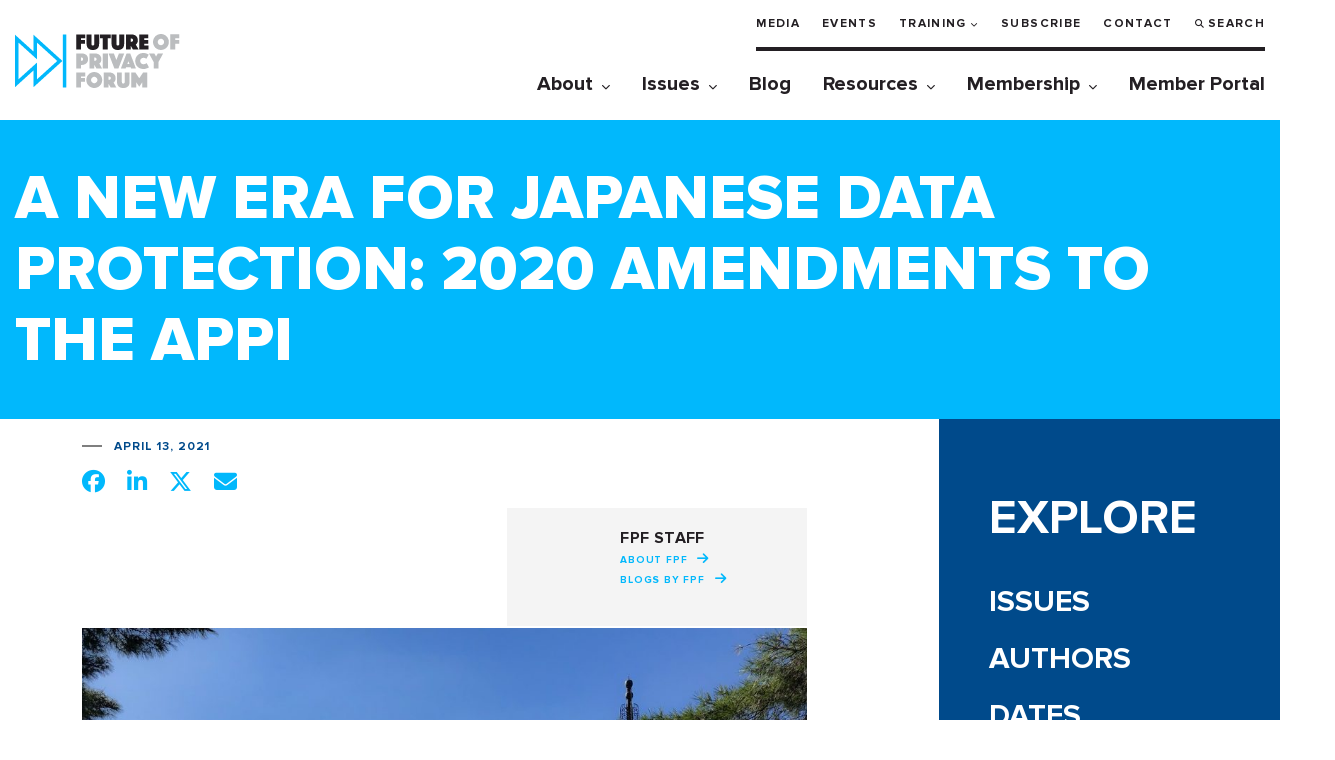

--- FILE ---
content_type: text/html; charset=UTF-8
request_url: https://fpf.org/blog/a-new-era-for-japanese-data-protection-2020-amendments-to-the-appi/
body_size: 31274
content:
<!DOCTYPE html>
<html class="no-js" lang="en-US">
<head>
  <!-- Google Tag Manager -->
  <script>(function(w,d,s,l,i){w[l]=w[l]||[];w[l].push({'gtm.start':
  new Date().getTime(),event:'gtm.js'});var f=d.getElementsByTagName(s)[0],
  j=d.createElement(s),dl=l!='dataLayer'?'&l='+l:'';j.async=true;j.src=
  'https://www.googletagmanager.com/gtm.js?id='+i+dl;f.parentNode.insertBefore(j,f);
  })(window,document,'script','dataLayer','GTM-T3KLDF7');</script>
  <!-- End Google Tag Manager -->

	<!-- OneTrust Cookies Consent Notice start for fpf.org -->
			<!-- <script type="text/javascript" src="https://cdn.cookielaw.org/consent/022812f4-959c-461b-bfd1-6370c0a1b159/OtAutoBlock.js" ></script>
		<script src="https://cdn.cookielaw.org/scripttemplates/otSDKStub.js"  type="text/javascript" charset="UTF-8" data-domain-script="022812f4-959c-461b-bfd1-6370c0a1b159" ></script> -->
		<!-- <script type="text/javascript">
		function OptanonWrapper() {
			function parseOTGroupIDs(ids) {
				var parsed_ids = ids.split(',');
				return parsed_ids.filter(Boolean);
			}

			var active_group_ids = parseOTGroupIDs(OnetrustActiveGroups);
			var all_group_ids = [];

			var all_group_objects = JSON.parse(JSON.stringify(Optanon.GetDomainData().Groups));
			for(var i = 0; i < all_group_objects.length; i++) {
				var group_id = all_group_objects[i]['CustomGroupId'];
				if(active_group_ids.indexOf(group_id) === -1 && all_group_objects[i]['Cookies'].length) {
					for(var j = 0; j < all_group_objects[i]['Cookies'].length; j++) {
						eraseCookie(all_group_objects[i]['Cookies'][j]['Name']);
					}
				}
			}

			//Delete cookie
			function eraseCookie(name) {
				var domains = [window.location.hostname];
				if(domains.indexOf('fpf.org') === -1) {
					domains.push('fpf.org');
				}

				for(var i = 0; i < domains.length; i++) {
					eraseCookieForDomain(name, domains[i]);
				}

				//Delete LSO incase LSO being used, cna be commented out.
				localStorage.removeItem(name);
			}

			//Delete cookie for a specific domain
			function eraseCookieForDomain(name, domainName) {
				document.cookie = name + '=; Max-Age=-99999999; Path=/;Domain=' + domainName;
				document.cookie = name + '=; Max-Age=-99999999; Path=/;';

				//Check for the current path of the page
				pathArray = window.location.pathname.split('/');
				//Loop through path hierarchy and delete potential cookies at each path.
				for (var i = 0; i < pathArray.length; i++) {
					if (pathArray[i]) {
						//Build the path string from the Path Array e.g /site/login
						var currentPath = pathArray.slice(0, i + 1).join('/');
						document.cookie = name + '=; Max-Age=-99999999; Path=' + currentPath + ';Domain=' + domainName;
						document.cookie = name + '=; Max-Age=-99999999; Path=' + currentPath + ';';
						//Maybe path has a trailing slash!
						document.cookie = name + '=; Max-Age=-99999999; Path=' + currentPath + '/;Domain=' + domainName;
						document.cookie = name + '=; Max-Age=-99999999; Path=' + currentPath + '/;';
					}
				}
			}
		}
	</script> -->
	<!-- OneTrust Cookies Consent Notice end for fpf.org -->
	
	<meta charset="UTF-8">
	<meta name="viewport" content="width=device-width, initial-scale=1.0" >
	<link rel="profile" href="https://gmpg.org/xfn/11">
	<title>A New Era for Japanese Data Protection: Amendments to APPI</title>
<script id="cookieyes" type="text/javascript" src="https://cdn-cookieyes.com/client_data/f130066eff26df77ca6c4fe2/script.js"></script><meta name="dc.title" content="A New Era for Japanese Data Protection: Amendments to APPI">
<meta name="dc.description" content="The recent amendments to Japan’s data protection law (the &#039;APPI&#039;) contain a number of new provisions certain to alter – and for many foreign businesses, transform – the ways in which companies conduct business in or with Japan.">
<meta name="dc.relation" content="https://fpf.org/blog/a-new-era-for-japanese-data-protection-2020-amendments-to-the-appi/">
<meta name="dc.source" content="https://fpf.org/">
<meta name="dc.language" content="en_US">
<meta name="description" content="The recent amendments to Japan’s data protection law (the &#039;APPI&#039;) contain a number of new provisions certain to alter – and for many foreign businesses, transform – the ways in which companies conduct business in or with Japan.">
<meta name="robots" content="index, follow, max-snippet:-1, max-image-preview:large, max-video-preview:-1">
<link rel="canonical" href="https://fpf.org/blog/a-new-era-for-japanese-data-protection-2020-amendments-to-the-appi/">
<meta property="og:url" content="https://fpf.org/blog/a-new-era-for-japanese-data-protection-2020-amendments-to-the-appi/">
<meta property="og:site_name" content="Future of Privacy Forum">
<meta property="og:locale" content="en_US">
<meta property="og:type" content="article">
<meta property="article:author" content="https://www.facebook.com/FutureofPrivacy">
<meta property="article:publisher" content="https://www.facebook.com/FutureofPrivacy">
<meta property="article:section" content="Blog">
<meta property="article:tag" content="Global">
<meta property="og:title" content="A New Era for Japanese Data Protection: Amendments to APPI">
<meta property="og:description" content="The recent amendments to Japan’s data protection law (the &#039;APPI&#039;) contain a number of new provisions certain to alter – and for many foreign businesses, transform – the ways in which companies conduct business in or with Japan.">
<meta property="og:image" content="https://fpf.org/wp-content/uploads/2021/04/mount-fuji-3801827_1920.jpg">
<meta property="og:image:secure_url" content="https://fpf.org/wp-content/uploads/2021/04/mount-fuji-3801827_1920.jpg">
<meta property="og:image:width" content="1920">
<meta property="og:image:height" content="1440">
<meta property="og:image:alt" content="mount fuji 3801827 1920">
<meta name="twitter:card" content="summary_large_image">
<meta name="twitter:site" content="@futureofprivacy">
<meta name="twitter:creator" content="@futureofprivacy">
<meta name="twitter:title" content="A New Era for Japanese Data Protection: Amendments to APPI">
<meta name="twitter:description" content="The recent amendments to Japan’s data protection law (the &#039;APPI&#039;) contain a number of new provisions certain to alter – and for many foreign businesses, transform – the ways in which companies conduct business in or with Japan.">
<meta name="twitter:image" content="https://fpf.org/wp-content/uploads/2021/04/mount-fuji-3801827_1920.jpg">
<link rel='dns-prefetch' href='//ajax.googleapis.com' />
<link rel='dns-prefetch' href='//cdn.jsdelivr.net' />
<link rel='dns-prefetch' href='//use.typekit.net' />
<link rel='dns-prefetch' href='//cdnjs.cloudflare.com' />
<script type="application/ld+json">{"@context":"https:\/\/schema.org","@type":"AnalysisNewsArticle","headline":"A New Era for Japanese Data Protection: 2020 Amendments to APPI","datePublished":"2021-04-13T16:42:49-04:00","dateModified":"2021-04-13T16:42:53-04:00","description":"The recent amendments to Japan\u2019s data protection law contain a number of new provisions certain to alter \u2013 and for many foreign businesses, transform \u2013 the ways in which companies&hellip;","image":{"@type":"ImageObject","url":"https:\/\/fpf.org\/wp-content\/uploads\/2021\/04\/mount-fuji-3801827_1920.jpg","height":"768","width":"1024"},"mainEntityOfPage":{"@type":"WebPage","@id":"https:\/\/fpf.org\/blog\/a-new-era-for-japanese-data-protection-2020-amendments-to-the-appi\/"},"author":{"@type":"Person","name":"Dr. Gabriela Zanfir-Fortuna","url":"https:\/\/fpf.org\/author\/gzanfir-fortuna\/"},"publisher":{"@type":"Organization","name":"Future of Privacy Forum","url":"https:\/\/fpf.org","alternateName":"Future of Privacy Forum","description":"Future of Privacy Forum","logo":{"@type":"ImageObject","url":"https:\/\/live-future-of-privacy-forum.pantheonsite.io\/wp-content\/uploads\/2020\/06\/Logo_Standard.svg","height":"62","width":"190"},"sameAs":["https:\/\/www.facebook.com\/FutureofPrivacy","https:\/\/x.com\/@futureofprivacy","https:\/\/www.instagram.com\/futureofprivacy","https:\/\/youtube.com\/@FutureofPrivacy","https:\/\/www.linkedin.com\/company\/the-future-of-privacy-forum\/"],"contactPoint":[{"@type":"ContactPoint","contactType":"customer support"}]}}</script>
			
		<link rel="alternate" title="oEmbed (JSON)" type="application/json+oembed" href="https://fpf.org/wp-json/oembed/1.0/embed?url=https%3A%2F%2Ffpf.org%2Fblog%2Fa-new-era-for-japanese-data-protection-2020-amendments-to-the-appi%2F" />
<link rel="alternate" title="oEmbed (XML)" type="text/xml+oembed" href="https://fpf.org/wp-json/oembed/1.0/embed?url=https%3A%2F%2Ffpf.org%2Fblog%2Fa-new-era-for-japanese-data-protection-2020-amendments-to-the-appi%2F&#038;format=xml" />
<style id='wp-img-auto-sizes-contain-inline-css' type='text/css'>
img:is([sizes=auto i],[sizes^="auto," i]){contain-intrinsic-size:3000px 1500px}
/*# sourceURL=wp-img-auto-sizes-contain-inline-css */
</style>
<link rel='stylesheet' id='fpf__page-blocks__styles-css' href='https://fpf.org/wp-content/themes/fpf/page-blocks/page-blocks.css?ver=1768844561' type='text/css' media='all' />
<link rel='stylesheet' id='fpf__page-blocks__styles__reset-css' href='https://fpf.org/wp-content/themes/fpf/page-blocks/page-blocks.reset.css?ver=1768844561' type='text/css' media='all' />
<link rel='stylesheet' id='fpf__page-blocks__styles__system-css' href='https://fpf.org/wp-content/themes/fpf/page-blocks/page-blocks.system.css?ver=1768844561' type='text/css' media='all' />
<style id='wp-emoji-styles-inline-css' type='text/css'>

	img.wp-smiley, img.emoji {
		display: inline !important;
		border: none !important;
		box-shadow: none !important;
		height: 1em !important;
		width: 1em !important;
		margin: 0 0.07em !important;
		vertical-align: -0.1em !important;
		background: none !important;
		padding: 0 !important;
	}
/*# sourceURL=wp-emoji-styles-inline-css */
</style>
<style id='wp-block-library-inline-css' type='text/css'>
:root{--wp-block-synced-color:#7a00df;--wp-block-synced-color--rgb:122,0,223;--wp-bound-block-color:var(--wp-block-synced-color);--wp-editor-canvas-background:#ddd;--wp-admin-theme-color:#007cba;--wp-admin-theme-color--rgb:0,124,186;--wp-admin-theme-color-darker-10:#006ba1;--wp-admin-theme-color-darker-10--rgb:0,107,160.5;--wp-admin-theme-color-darker-20:#005a87;--wp-admin-theme-color-darker-20--rgb:0,90,135;--wp-admin-border-width-focus:2px}@media (min-resolution:192dpi){:root{--wp-admin-border-width-focus:1.5px}}.wp-element-button{cursor:pointer}:root .has-very-light-gray-background-color{background-color:#eee}:root .has-very-dark-gray-background-color{background-color:#313131}:root .has-very-light-gray-color{color:#eee}:root .has-very-dark-gray-color{color:#313131}:root .has-vivid-green-cyan-to-vivid-cyan-blue-gradient-background{background:linear-gradient(135deg,#00d084,#0693e3)}:root .has-purple-crush-gradient-background{background:linear-gradient(135deg,#34e2e4,#4721fb 50%,#ab1dfe)}:root .has-hazy-dawn-gradient-background{background:linear-gradient(135deg,#faaca8,#dad0ec)}:root .has-subdued-olive-gradient-background{background:linear-gradient(135deg,#fafae1,#67a671)}:root .has-atomic-cream-gradient-background{background:linear-gradient(135deg,#fdd79a,#004a59)}:root .has-nightshade-gradient-background{background:linear-gradient(135deg,#330968,#31cdcf)}:root .has-midnight-gradient-background{background:linear-gradient(135deg,#020381,#2874fc)}:root{--wp--preset--font-size--normal:16px;--wp--preset--font-size--huge:42px}.has-regular-font-size{font-size:1em}.has-larger-font-size{font-size:2.625em}.has-normal-font-size{font-size:var(--wp--preset--font-size--normal)}.has-huge-font-size{font-size:var(--wp--preset--font-size--huge)}.has-text-align-center{text-align:center}.has-text-align-left{text-align:left}.has-text-align-right{text-align:right}.has-fit-text{white-space:nowrap!important}#end-resizable-editor-section{display:none}.aligncenter{clear:both}.items-justified-left{justify-content:flex-start}.items-justified-center{justify-content:center}.items-justified-right{justify-content:flex-end}.items-justified-space-between{justify-content:space-between}.screen-reader-text{border:0;clip-path:inset(50%);height:1px;margin:-1px;overflow:hidden;padding:0;position:absolute;width:1px;word-wrap:normal!important}.screen-reader-text:focus{background-color:#ddd;clip-path:none;color:#444;display:block;font-size:1em;height:auto;left:5px;line-height:normal;padding:15px 23px 14px;text-decoration:none;top:5px;width:auto;z-index:100000}html :where(.has-border-color){border-style:solid}html :where([style*=border-top-color]){border-top-style:solid}html :where([style*=border-right-color]){border-right-style:solid}html :where([style*=border-bottom-color]){border-bottom-style:solid}html :where([style*=border-left-color]){border-left-style:solid}html :where([style*=border-width]){border-style:solid}html :where([style*=border-top-width]){border-top-style:solid}html :where([style*=border-right-width]){border-right-style:solid}html :where([style*=border-bottom-width]){border-bottom-style:solid}html :where([style*=border-left-width]){border-left-style:solid}html :where(img[class*=wp-image-]){height:auto;max-width:100%}:where(figure){margin:0 0 1em}html :where(.is-position-sticky){--wp-admin--admin-bar--position-offset:var(--wp-admin--admin-bar--height,0px)}@media screen and (max-width:600px){html :where(.is-position-sticky){--wp-admin--admin-bar--position-offset:0px}}

/*# sourceURL=wp-block-library-inline-css */
</style><style id='wp-block-image-inline-css' type='text/css'>
.wp-block-image>a,.wp-block-image>figure>a{display:inline-block}.wp-block-image img{box-sizing:border-box;height:auto;max-width:100%;vertical-align:bottom}@media not (prefers-reduced-motion){.wp-block-image img.hide{visibility:hidden}.wp-block-image img.show{animation:show-content-image .4s}}.wp-block-image[style*=border-radius] img,.wp-block-image[style*=border-radius]>a{border-radius:inherit}.wp-block-image.has-custom-border img{box-sizing:border-box}.wp-block-image.aligncenter{text-align:center}.wp-block-image.alignfull>a,.wp-block-image.alignwide>a{width:100%}.wp-block-image.alignfull img,.wp-block-image.alignwide img{height:auto;width:100%}.wp-block-image .aligncenter,.wp-block-image .alignleft,.wp-block-image .alignright,.wp-block-image.aligncenter,.wp-block-image.alignleft,.wp-block-image.alignright{display:table}.wp-block-image .aligncenter>figcaption,.wp-block-image .alignleft>figcaption,.wp-block-image .alignright>figcaption,.wp-block-image.aligncenter>figcaption,.wp-block-image.alignleft>figcaption,.wp-block-image.alignright>figcaption{caption-side:bottom;display:table-caption}.wp-block-image .alignleft{float:left;margin:.5em 1em .5em 0}.wp-block-image .alignright{float:right;margin:.5em 0 .5em 1em}.wp-block-image .aligncenter{margin-left:auto;margin-right:auto}.wp-block-image :where(figcaption){margin-bottom:1em;margin-top:.5em}.wp-block-image.is-style-circle-mask img{border-radius:9999px}@supports ((-webkit-mask-image:none) or (mask-image:none)) or (-webkit-mask-image:none){.wp-block-image.is-style-circle-mask img{border-radius:0;-webkit-mask-image:url('data:image/svg+xml;utf8,<svg viewBox="0 0 100 100" xmlns="http://www.w3.org/2000/svg"><circle cx="50" cy="50" r="50"/></svg>');mask-image:url('data:image/svg+xml;utf8,<svg viewBox="0 0 100 100" xmlns="http://www.w3.org/2000/svg"><circle cx="50" cy="50" r="50"/></svg>');mask-mode:alpha;-webkit-mask-position:center;mask-position:center;-webkit-mask-repeat:no-repeat;mask-repeat:no-repeat;-webkit-mask-size:contain;mask-size:contain}}:root :where(.wp-block-image.is-style-rounded img,.wp-block-image .is-style-rounded img){border-radius:9999px}.wp-block-image figure{margin:0}.wp-lightbox-container{display:flex;flex-direction:column;position:relative}.wp-lightbox-container img{cursor:zoom-in}.wp-lightbox-container img:hover+button{opacity:1}.wp-lightbox-container button{align-items:center;backdrop-filter:blur(16px) saturate(180%);background-color:#5a5a5a40;border:none;border-radius:4px;cursor:zoom-in;display:flex;height:20px;justify-content:center;opacity:0;padding:0;position:absolute;right:16px;text-align:center;top:16px;width:20px;z-index:100}@media not (prefers-reduced-motion){.wp-lightbox-container button{transition:opacity .2s ease}}.wp-lightbox-container button:focus-visible{outline:3px auto #5a5a5a40;outline:3px auto -webkit-focus-ring-color;outline-offset:3px}.wp-lightbox-container button:hover{cursor:pointer;opacity:1}.wp-lightbox-container button:focus{opacity:1}.wp-lightbox-container button:focus,.wp-lightbox-container button:hover,.wp-lightbox-container button:not(:hover):not(:active):not(.has-background){background-color:#5a5a5a40;border:none}.wp-lightbox-overlay{box-sizing:border-box;cursor:zoom-out;height:100vh;left:0;overflow:hidden;position:fixed;top:0;visibility:hidden;width:100%;z-index:100000}.wp-lightbox-overlay .close-button{align-items:center;cursor:pointer;display:flex;justify-content:center;min-height:40px;min-width:40px;padding:0;position:absolute;right:calc(env(safe-area-inset-right) + 16px);top:calc(env(safe-area-inset-top) + 16px);z-index:5000000}.wp-lightbox-overlay .close-button:focus,.wp-lightbox-overlay .close-button:hover,.wp-lightbox-overlay .close-button:not(:hover):not(:active):not(.has-background){background:none;border:none}.wp-lightbox-overlay .lightbox-image-container{height:var(--wp--lightbox-container-height);left:50%;overflow:hidden;position:absolute;top:50%;transform:translate(-50%,-50%);transform-origin:top left;width:var(--wp--lightbox-container-width);z-index:9999999999}.wp-lightbox-overlay .wp-block-image{align-items:center;box-sizing:border-box;display:flex;height:100%;justify-content:center;margin:0;position:relative;transform-origin:0 0;width:100%;z-index:3000000}.wp-lightbox-overlay .wp-block-image img{height:var(--wp--lightbox-image-height);min-height:var(--wp--lightbox-image-height);min-width:var(--wp--lightbox-image-width);width:var(--wp--lightbox-image-width)}.wp-lightbox-overlay .wp-block-image figcaption{display:none}.wp-lightbox-overlay button{background:none;border:none}.wp-lightbox-overlay .scrim{background-color:#fff;height:100%;opacity:.9;position:absolute;width:100%;z-index:2000000}.wp-lightbox-overlay.active{visibility:visible}@media not (prefers-reduced-motion){.wp-lightbox-overlay.active{animation:turn-on-visibility .25s both}.wp-lightbox-overlay.active img{animation:turn-on-visibility .35s both}.wp-lightbox-overlay.show-closing-animation:not(.active){animation:turn-off-visibility .35s both}.wp-lightbox-overlay.show-closing-animation:not(.active) img{animation:turn-off-visibility .25s both}.wp-lightbox-overlay.zoom.active{animation:none;opacity:1;visibility:visible}.wp-lightbox-overlay.zoom.active .lightbox-image-container{animation:lightbox-zoom-in .4s}.wp-lightbox-overlay.zoom.active .lightbox-image-container img{animation:none}.wp-lightbox-overlay.zoom.active .scrim{animation:turn-on-visibility .4s forwards}.wp-lightbox-overlay.zoom.show-closing-animation:not(.active){animation:none}.wp-lightbox-overlay.zoom.show-closing-animation:not(.active) .lightbox-image-container{animation:lightbox-zoom-out .4s}.wp-lightbox-overlay.zoom.show-closing-animation:not(.active) .lightbox-image-container img{animation:none}.wp-lightbox-overlay.zoom.show-closing-animation:not(.active) .scrim{animation:turn-off-visibility .4s forwards}}@keyframes show-content-image{0%{visibility:hidden}99%{visibility:hidden}to{visibility:visible}}@keyframes turn-on-visibility{0%{opacity:0}to{opacity:1}}@keyframes turn-off-visibility{0%{opacity:1;visibility:visible}99%{opacity:0;visibility:visible}to{opacity:0;visibility:hidden}}@keyframes lightbox-zoom-in{0%{transform:translate(calc((-100vw + var(--wp--lightbox-scrollbar-width))/2 + var(--wp--lightbox-initial-left-position)),calc(-50vh + var(--wp--lightbox-initial-top-position))) scale(var(--wp--lightbox-scale))}to{transform:translate(-50%,-50%) scale(1)}}@keyframes lightbox-zoom-out{0%{transform:translate(-50%,-50%) scale(1);visibility:visible}99%{visibility:visible}to{transform:translate(calc((-100vw + var(--wp--lightbox-scrollbar-width))/2 + var(--wp--lightbox-initial-left-position)),calc(-50vh + var(--wp--lightbox-initial-top-position))) scale(var(--wp--lightbox-scale));visibility:hidden}}
/*# sourceURL=https://fpf.org/wp-includes/blocks/image/style.min.css */
</style>
<style id='wp-block-paragraph-inline-css' type='text/css'>
.is-small-text{font-size:.875em}.is-regular-text{font-size:1em}.is-large-text{font-size:2.25em}.is-larger-text{font-size:3em}.has-drop-cap:not(:focus):first-letter{float:left;font-size:8.4em;font-style:normal;font-weight:100;line-height:.68;margin:.05em .1em 0 0;text-transform:uppercase}body.rtl .has-drop-cap:not(:focus):first-letter{float:none;margin-left:.1em}p.has-drop-cap.has-background{overflow:hidden}:root :where(p.has-background){padding:1.25em 2.375em}:where(p.has-text-color:not(.has-link-color)) a{color:inherit}p.has-text-align-left[style*="writing-mode:vertical-lr"],p.has-text-align-right[style*="writing-mode:vertical-rl"]{rotate:180deg}
/*# sourceURL=https://fpf.org/wp-includes/blocks/paragraph/style.min.css */
</style>
<style id='global-styles-inline-css' type='text/css'>
:root{--wp--preset--aspect-ratio--square: 1;--wp--preset--aspect-ratio--4-3: 4/3;--wp--preset--aspect-ratio--3-4: 3/4;--wp--preset--aspect-ratio--3-2: 3/2;--wp--preset--aspect-ratio--2-3: 2/3;--wp--preset--aspect-ratio--16-9: 16/9;--wp--preset--aspect-ratio--9-16: 9/16;--wp--preset--color--black: #000000;--wp--preset--color--cyan-bluish-gray: #abb8c3;--wp--preset--color--white: #ffffff;--wp--preset--color--pale-pink: #f78da7;--wp--preset--color--vivid-red: #cf2e2e;--wp--preset--color--luminous-vivid-orange: #ff6900;--wp--preset--color--luminous-vivid-amber: #fcb900;--wp--preset--color--light-green-cyan: #7bdcb5;--wp--preset--color--vivid-green-cyan: #00d084;--wp--preset--color--pale-cyan-blue: #8ed1fc;--wp--preset--color--vivid-cyan-blue: #0693e3;--wp--preset--color--vivid-purple: #9b51e0;--wp--preset--color--fpf-brand-cyan: #00B8FC;--wp--preset--color--fpf-brand-blue: #004A8B;--wp--preset--color--fpf-brand-black: #231F24;--wp--preset--gradient--vivid-cyan-blue-to-vivid-purple: linear-gradient(135deg,rgb(6,147,227) 0%,rgb(155,81,224) 100%);--wp--preset--gradient--light-green-cyan-to-vivid-green-cyan: linear-gradient(135deg,rgb(122,220,180) 0%,rgb(0,208,130) 100%);--wp--preset--gradient--luminous-vivid-amber-to-luminous-vivid-orange: linear-gradient(135deg,rgb(252,185,0) 0%,rgb(255,105,0) 100%);--wp--preset--gradient--luminous-vivid-orange-to-vivid-red: linear-gradient(135deg,rgb(255,105,0) 0%,rgb(207,46,46) 100%);--wp--preset--gradient--very-light-gray-to-cyan-bluish-gray: linear-gradient(135deg,rgb(238,238,238) 0%,rgb(169,184,195) 100%);--wp--preset--gradient--cool-to-warm-spectrum: linear-gradient(135deg,rgb(74,234,220) 0%,rgb(151,120,209) 20%,rgb(207,42,186) 40%,rgb(238,44,130) 60%,rgb(251,105,98) 80%,rgb(254,248,76) 100%);--wp--preset--gradient--blush-light-purple: linear-gradient(135deg,rgb(255,206,236) 0%,rgb(152,150,240) 100%);--wp--preset--gradient--blush-bordeaux: linear-gradient(135deg,rgb(254,205,165) 0%,rgb(254,45,45) 50%,rgb(107,0,62) 100%);--wp--preset--gradient--luminous-dusk: linear-gradient(135deg,rgb(255,203,112) 0%,rgb(199,81,192) 50%,rgb(65,88,208) 100%);--wp--preset--gradient--pale-ocean: linear-gradient(135deg,rgb(255,245,203) 0%,rgb(182,227,212) 50%,rgb(51,167,181) 100%);--wp--preset--gradient--electric-grass: linear-gradient(135deg,rgb(202,248,128) 0%,rgb(113,206,126) 100%);--wp--preset--gradient--midnight: linear-gradient(135deg,rgb(2,3,129) 0%,rgb(40,116,252) 100%);--wp--preset--font-size--small: 13px;--wp--preset--font-size--medium: 20px;--wp--preset--font-size--large: 36px;--wp--preset--font-size--x-large: 42px;--wp--preset--font-family--fpf-base: 'Proxima Nova', sans-serif;--wp--preset--spacing--20: 0.44rem;--wp--preset--spacing--30: 0.67rem;--wp--preset--spacing--40: 1rem;--wp--preset--spacing--50: 1.5rem;--wp--preset--spacing--60: 2.25rem;--wp--preset--spacing--70: 3.38rem;--wp--preset--spacing--80: 5.06rem;--wp--preset--shadow--natural: 6px 6px 9px rgba(0, 0, 0, 0.2);--wp--preset--shadow--deep: 12px 12px 50px rgba(0, 0, 0, 0.4);--wp--preset--shadow--sharp: 6px 6px 0px rgba(0, 0, 0, 0.2);--wp--preset--shadow--outlined: 6px 6px 0px -3px rgb(255, 255, 255), 6px 6px rgb(0, 0, 0);--wp--preset--shadow--crisp: 6px 6px 0px rgb(0, 0, 0);}:root { --wp--style--global--content-size: 980px;--wp--style--global--wide-size: 980px; }:where(body) { margin: 0; }.wp-site-blocks > .alignleft { float: left; margin-right: 2em; }.wp-site-blocks > .alignright { float: right; margin-left: 2em; }.wp-site-blocks > .aligncenter { justify-content: center; margin-left: auto; margin-right: auto; }:where(.wp-site-blocks) > * { margin-block-start: 0; margin-block-end: 0; }:where(.wp-site-blocks) > :first-child { margin-block-start: 0; }:where(.wp-site-blocks) > :last-child { margin-block-end: 0; }:root { --wp--style--block-gap: 0; }:root :where(.is-layout-flow) > :first-child{margin-block-start: 0;}:root :where(.is-layout-flow) > :last-child{margin-block-end: 0;}:root :where(.is-layout-flow) > *{margin-block-start: 0;margin-block-end: 0;}:root :where(.is-layout-constrained) > :first-child{margin-block-start: 0;}:root :where(.is-layout-constrained) > :last-child{margin-block-end: 0;}:root :where(.is-layout-constrained) > *{margin-block-start: 0;margin-block-end: 0;}:root :where(.is-layout-flex){gap: 0;}:root :where(.is-layout-grid){gap: 0;}.is-layout-flow > .alignleft{float: left;margin-inline-start: 0;margin-inline-end: 2em;}.is-layout-flow > .alignright{float: right;margin-inline-start: 2em;margin-inline-end: 0;}.is-layout-flow > .aligncenter{margin-left: auto !important;margin-right: auto !important;}.is-layout-constrained > .alignleft{float: left;margin-inline-start: 0;margin-inline-end: 2em;}.is-layout-constrained > .alignright{float: right;margin-inline-start: 2em;margin-inline-end: 0;}.is-layout-constrained > .aligncenter{margin-left: auto !important;margin-right: auto !important;}.is-layout-constrained > :where(:not(.alignleft):not(.alignright):not(.alignfull)){max-width: var(--wp--style--global--content-size);margin-left: auto !important;margin-right: auto !important;}.is-layout-constrained > .alignwide{max-width: var(--wp--style--global--wide-size);}body .is-layout-flex{display: flex;}.is-layout-flex{flex-wrap: wrap;align-items: center;}.is-layout-flex > :is(*, div){margin: 0;}body .is-layout-grid{display: grid;}.is-layout-grid > :is(*, div){margin: 0;}body{font-family: var(--wp--preset--font-family--fpf-base);margin: 0;padding: 0;}a:where(:not(.wp-element-button)){color: var(--wp--preset--color--fpf-brand-blue);text-decoration: underline;}:root :where(a:where(:not(.wp-element-button)):hover){color: var(--wp--preset--color--fpf-brand-cyan);}:root :where(.wp-element-button, .wp-block-button__link){background-color: #32373c;border-width: 0;color: #fff;font-family: inherit;font-size: inherit;font-style: inherit;font-weight: inherit;letter-spacing: inherit;line-height: inherit;padding-top: calc(0.667em + 2px);padding-right: calc(1.333em + 2px);padding-bottom: calc(0.667em + 2px);padding-left: calc(1.333em + 2px);text-decoration: none;text-transform: inherit;}.has-black-color{color: var(--wp--preset--color--black) !important;}.has-cyan-bluish-gray-color{color: var(--wp--preset--color--cyan-bluish-gray) !important;}.has-white-color{color: var(--wp--preset--color--white) !important;}.has-pale-pink-color{color: var(--wp--preset--color--pale-pink) !important;}.has-vivid-red-color{color: var(--wp--preset--color--vivid-red) !important;}.has-luminous-vivid-orange-color{color: var(--wp--preset--color--luminous-vivid-orange) !important;}.has-luminous-vivid-amber-color{color: var(--wp--preset--color--luminous-vivid-amber) !important;}.has-light-green-cyan-color{color: var(--wp--preset--color--light-green-cyan) !important;}.has-vivid-green-cyan-color{color: var(--wp--preset--color--vivid-green-cyan) !important;}.has-pale-cyan-blue-color{color: var(--wp--preset--color--pale-cyan-blue) !important;}.has-vivid-cyan-blue-color{color: var(--wp--preset--color--vivid-cyan-blue) !important;}.has-vivid-purple-color{color: var(--wp--preset--color--vivid-purple) !important;}.has-fpf-brand-cyan-color{color: var(--wp--preset--color--fpf-brand-cyan) !important;}.has-fpf-brand-blue-color{color: var(--wp--preset--color--fpf-brand-blue) !important;}.has-fpf-brand-black-color{color: var(--wp--preset--color--fpf-brand-black) !important;}.has-black-background-color{background-color: var(--wp--preset--color--black) !important;}.has-cyan-bluish-gray-background-color{background-color: var(--wp--preset--color--cyan-bluish-gray) !important;}.has-white-background-color{background-color: var(--wp--preset--color--white) !important;}.has-pale-pink-background-color{background-color: var(--wp--preset--color--pale-pink) !important;}.has-vivid-red-background-color{background-color: var(--wp--preset--color--vivid-red) !important;}.has-luminous-vivid-orange-background-color{background-color: var(--wp--preset--color--luminous-vivid-orange) !important;}.has-luminous-vivid-amber-background-color{background-color: var(--wp--preset--color--luminous-vivid-amber) !important;}.has-light-green-cyan-background-color{background-color: var(--wp--preset--color--light-green-cyan) !important;}.has-vivid-green-cyan-background-color{background-color: var(--wp--preset--color--vivid-green-cyan) !important;}.has-pale-cyan-blue-background-color{background-color: var(--wp--preset--color--pale-cyan-blue) !important;}.has-vivid-cyan-blue-background-color{background-color: var(--wp--preset--color--vivid-cyan-blue) !important;}.has-vivid-purple-background-color{background-color: var(--wp--preset--color--vivid-purple) !important;}.has-fpf-brand-cyan-background-color{background-color: var(--wp--preset--color--fpf-brand-cyan) !important;}.has-fpf-brand-blue-background-color{background-color: var(--wp--preset--color--fpf-brand-blue) !important;}.has-fpf-brand-black-background-color{background-color: var(--wp--preset--color--fpf-brand-black) !important;}.has-black-border-color{border-color: var(--wp--preset--color--black) !important;}.has-cyan-bluish-gray-border-color{border-color: var(--wp--preset--color--cyan-bluish-gray) !important;}.has-white-border-color{border-color: var(--wp--preset--color--white) !important;}.has-pale-pink-border-color{border-color: var(--wp--preset--color--pale-pink) !important;}.has-vivid-red-border-color{border-color: var(--wp--preset--color--vivid-red) !important;}.has-luminous-vivid-orange-border-color{border-color: var(--wp--preset--color--luminous-vivid-orange) !important;}.has-luminous-vivid-amber-border-color{border-color: var(--wp--preset--color--luminous-vivid-amber) !important;}.has-light-green-cyan-border-color{border-color: var(--wp--preset--color--light-green-cyan) !important;}.has-vivid-green-cyan-border-color{border-color: var(--wp--preset--color--vivid-green-cyan) !important;}.has-pale-cyan-blue-border-color{border-color: var(--wp--preset--color--pale-cyan-blue) !important;}.has-vivid-cyan-blue-border-color{border-color: var(--wp--preset--color--vivid-cyan-blue) !important;}.has-vivid-purple-border-color{border-color: var(--wp--preset--color--vivid-purple) !important;}.has-fpf-brand-cyan-border-color{border-color: var(--wp--preset--color--fpf-brand-cyan) !important;}.has-fpf-brand-blue-border-color{border-color: var(--wp--preset--color--fpf-brand-blue) !important;}.has-fpf-brand-black-border-color{border-color: var(--wp--preset--color--fpf-brand-black) !important;}.has-vivid-cyan-blue-to-vivid-purple-gradient-background{background: var(--wp--preset--gradient--vivid-cyan-blue-to-vivid-purple) !important;}.has-light-green-cyan-to-vivid-green-cyan-gradient-background{background: var(--wp--preset--gradient--light-green-cyan-to-vivid-green-cyan) !important;}.has-luminous-vivid-amber-to-luminous-vivid-orange-gradient-background{background: var(--wp--preset--gradient--luminous-vivid-amber-to-luminous-vivid-orange) !important;}.has-luminous-vivid-orange-to-vivid-red-gradient-background{background: var(--wp--preset--gradient--luminous-vivid-orange-to-vivid-red) !important;}.has-very-light-gray-to-cyan-bluish-gray-gradient-background{background: var(--wp--preset--gradient--very-light-gray-to-cyan-bluish-gray) !important;}.has-cool-to-warm-spectrum-gradient-background{background: var(--wp--preset--gradient--cool-to-warm-spectrum) !important;}.has-blush-light-purple-gradient-background{background: var(--wp--preset--gradient--blush-light-purple) !important;}.has-blush-bordeaux-gradient-background{background: var(--wp--preset--gradient--blush-bordeaux) !important;}.has-luminous-dusk-gradient-background{background: var(--wp--preset--gradient--luminous-dusk) !important;}.has-pale-ocean-gradient-background{background: var(--wp--preset--gradient--pale-ocean) !important;}.has-electric-grass-gradient-background{background: var(--wp--preset--gradient--electric-grass) !important;}.has-midnight-gradient-background{background: var(--wp--preset--gradient--midnight) !important;}.has-small-font-size{font-size: var(--wp--preset--font-size--small) !important;}.has-medium-font-size{font-size: var(--wp--preset--font-size--medium) !important;}.has-large-font-size{font-size: var(--wp--preset--font-size--large) !important;}.has-x-large-font-size{font-size: var(--wp--preset--font-size--x-large) !important;}.has-fpf-base-font-family{font-family: var(--wp--preset--font-family--fpf-base) !important;}
:root :where(p){line-height: 150%;}
/*# sourceURL=global-styles-inline-css */
</style>

<link rel='stylesheet' id='pb-accordion-blocks-style-css' href='https://fpf.org/wp-content/plugins/accordion-blocks/build/index.css?ver=1.5.0' type='text/css' media='all' />
<link rel='stylesheet' id='typekit-css' href='https://use.typekit.net/kxf6fpd.css?ver=6.9' type='text/css' media='all' />
<link rel='stylesheet' id='fpf-add-css' href='https://fpf.org/wp-content/themes/fpf/css/addition/addition.css?ver=1.0.2' type='text/css' media='all' />
<link rel='stylesheet' id='fpf-pop-up-css' href='https://cdn.jsdelivr.net/gh/fancyapps/fancybox@3.5.7/dist/jquery.fancybox.min.css' type='text/css' media='all' />
<link rel='stylesheet' id='fpf-font-icon-css' href='https://cdnjs.cloudflare.com/ajax/libs/font-awesome/6.5.2/css/all.min.css' type='text/css' media='all' />
<link rel='stylesheet' id='fpf-costume-css' href='https://fpf.org/wp-content/themes/fpf/css/style.css?ver=6.3.5' type='text/css' media='all' />
<link rel='stylesheet' id='fpf-css' href='https://fpf.org/wp-content/themes/fpf/style.css?ver=1.8.3' type='text/css' media='all' />
<link rel='stylesheet' id='ai-landing-page-css' href='https://fpf.org/wp-content/themes/fpf/css/ai-landing-page.css?ver=1768913774' type='text/css' media='all' />
<script type="text/javascript" src="https://ajax.googleapis.com/ajax/libs/jquery/3.4.1/jquery.min.js?ver=3.4.1" id="jquery-js"></script>
<script type="text/javascript" src="https://fpf.org/wp-content/themes/fpf/assets/js/fpf-auto-submit.js?ver=6.9" id="fpf-auto-submit-js"></script>
<script type="text/javascript" id="fpf-authored-posts-js-extra">
/* <![CDATA[ */
var fap_data = {"ajax_url":"https://fpf.org/wp-admin/admin-ajax.php"};
//# sourceURL=fpf-authored-posts-js-extra
/* ]]> */
</script>
<script type="text/javascript" src="https://fpf.org/wp-content/themes/fpf/assets/js/fpf-authored-posts.js?ver=6.9" id="fpf-authored-posts-js"></script>
<script type="text/javascript" src="https://fpf.org/wp-content/themes/fpf/assets/js/fpf-facet-labels.js?ver=6.9" id="facet-labels-js"></script>
<script type="text/javascript" src="https://cdn.jsdelivr.net/gh/fancyapps/fancybox@3.5.7/dist/jquery.fancybox.min.js?ver=6.9" id="jquery-pop-up-js"></script>
<link rel="https://api.w.org/" href="https://fpf.org/wp-json/" /><link rel="alternate" title="JSON" type="application/json" href="https://fpf.org/wp-json/wp/v2/posts/90581" /><link rel="EditURI" type="application/rsd+xml" title="RSD" href="https://fpf.org/xmlrpc.php?rsd" />
<meta name="generator" content="WordPress 6.9" />
<link rel='shortlink' href='https://fpf.org/?p=90581' />
<style class='wp-fonts-local' type='text/css'>
@font-face{font-family:"Proxima Nova";font-style:normal;font-weight:400;font-display:fallback;src:url('https://fpf.org/wp-content/themes/fpf/fonts/ProximaNova-Regular.woff2') format('woff2'), url('https://fpf.org/wp-content/themes/fpf/fonts/ProximaNova-Regular.woff') format('woff');font-stretch:normal;}
@font-face{font-family:"Proxima Nova";font-style:normal;font-weight:500;font-display:fallback;src:url('https://fpf.org/wp-content/themes/fpf/fonts/ProximaNova-Medium.woff2') format('woff2'), url('https://fpf.org/wp-content/themes/fpf/fonts/ProximaNova-Medium.woff') format('woff');font-stretch:normal;}
@font-face{font-family:"Proxima Nova";font-style:normal;font-weight:600;font-display:fallback;src:url('https://fpf.org/wp-content/themes/fpf/fonts/ProximaNova-Bold.woff2') format('woff2'), url('https://fpf.org/wp-content/themes/fpf/fonts/ProximaNova-Bold.woff') format('woff');font-stretch:normal;}
@font-face{font-family:"Proxima Nova";font-style:normal;font-weight:700;font-display:fallback;src:url('https://fpf.org/wp-content/themes/fpf/fonts/ProximaNova-Bold.woff2') format('woff2'), url('https://fpf.org/wp-content/themes/fpf/fonts/ProximaNova-Bold.woff') format('woff');font-stretch:normal;}
</style>
<style id="uagb-style-conditional-extension">@media (min-width: 1025px){body .uag-hide-desktop.uagb-google-map__wrap,body .uag-hide-desktop{display:none !important}}@media (min-width: 768px) and (max-width: 1024px){body .uag-hide-tab.uagb-google-map__wrap,body .uag-hide-tab{display:none !important}}@media (max-width: 767px){body .uag-hide-mob.uagb-google-map__wrap,body .uag-hide-mob{display:none !important}}</style><link rel="icon" href="https://fpf.org/wp-content/uploads/2020/09/favicon.ico" sizes="32x32" />
<link rel="icon" href="https://fpf.org/wp-content/uploads/2020/09/favicon.ico" sizes="192x192" />
<link rel="apple-touch-icon" href="https://fpf.org/wp-content/uploads/2020/09/favicon.ico" />
<meta name="msapplication-TileImage" content="https://fpf.org/wp-content/uploads/2020/09/favicon.ico" />
		<style type="text/css" id="wp-custom-css">
			/* Auto avatar for staff pages */ a.team__img.ibg, .portrait.basic-content__img.ibg {
    background-image: url(https://fpf.org/wp-content/uploads/2021/07/img-avatar-2.svg);
}

p {
	margin: 10px 0;
}

.footer__social .instagram a::before {
	content: "\f16d";
}
/* Homepage hero 
@media (max-width: 992px){
	.featured-content__wrap::before { 
    background-color: rgba(255,255,255,1) !important;
}
}

*/

/* Member Portal nav link */

.header__menu {
	width:100%;	
}

.member-portal a:before {
	font-family:"Font Awesome 5 Free";
	font-size:12px;
	content:"\f023";
	margin-right:5px;
}

ul#menu-utility {
	display: flex;
  flex-direction: row;
  flex-wrap: wrap;
}

ul#menu-utility > li {
	white-space:nowrap;

}

@media screen and (max-width: 640px) {
	ul#menu-utility > li {
		margin-bottom:15px;	
	}
}


/* FPF events styles */

.event-headline a {
	color:#000 !important;
	font-size:22px; 
}

.event-categories a {
	margin:15px 15px 0 0;	
	color:#004a8b;
	text-decoration:underline;
	text-transform:uppercase;
	letter-spacing:1px;
	font-weight:600;
	font-size:15px;
}

button.filter-reset {
	background-color:#01b8fc;
	color:#fff;
	padding:13px 30px;
	margin-top:40px;
	border:0;
	font-weight:700;
	letter-spacing:1px;
}

button.filter-reset:hover {
	color:#004a8b;
}

.event-past {
	font-size:12px;
	font-weight:800;
	text-transform:uppercase;
	background-color:#939598;
	padding:4px 6px;
	letter-spacing:1px;	
	color:#fff;
	margin-right:10px;
}

.event-upcoming {
	font-size:12px;
	font-weight:800;
	text-transform:uppercase;
	background-color:#01b8fc;
	padding:4px 6px;
	letter-spacing:1px;	
	color:#fff;
	margin-right:10px;
}

.facetwp-radio {
	font-weight:800;
	background-image:none !important;
	background:none;
	padding:5px 0 5px 5px !important;
	letter-spacing:1px;
}

.facetwp-radio.checked {
	padding-left:0;	
	margin:0;
	padding:6px 4px;
	background-color:#01b8fc;
	color:#004a8b;
}

.event-listing-thumb {
	width:200px;
	height:200px;
	background-size:cover;
	float:right;
	margin-left:30px;
}

a div.navbutttons {
	color:#fff;
	text-transform:uppercase;
	font-weight:800;
	letter-spacing:1px;
	padding:10px 40px;
	margin-right:20px;
}

a div.navbutttons:hover {
	background-color:#000 !important;
}

a.navlink, a.navlink:hover {text-decoration:none;}

.content-basic ul {line-height:1.5;}

a.navlink, a.navlink:hover {border:0;}

.page-template-page-fpf-events .facet-label {display:none;}

@media screen and (max-width:480px) {
	.event-listing-thumb {
		display:none;
	}
	
	a div.navbutttons {
		font-size:12px;
		padding:5px 10px;
		margin-right:10px;
	}
}

h2.gform_submission_error {
    font-weight: normal!important;
    font-size: 1em!important;
    line-height: initial!important;
    text-transform: initial!important;
    padding: initial!important;
    margin: initial!important;
}

.sidebar .facet-wrap .facet-label { display: none;
}

.sidebar .facetwp-toggle {
	color: #fff;
}

.wp-block-image figcaption {
    text-align: center;
    font-size: 0.8em;
}

.single-post .content-basic p {
	margin-bottom:16px;
	margin-top:0;
	padding: 0;
}
.single-post .basic-content .wp-block-image {
	padding-top:unset;
	margin:0;
}



/* Header fixes */

.header .sub-menu {
	z-index:10;
}

/* Old content repsonsive fix */

.content-sidebar .content-left .aligncenter {
	width:100% !important;
}

.wp-block-image .aligncenter {
	text-align:center;
}

/* Training button hover and tag display fix */

.content-event a.has-cyan-background-color:hover {
	background-color:#004a8b;
	color:#fff;
}

.single-uddf-event .event-categories a {
	color:#fff;
	opacity:.75;
}

/* Form fixes */


body:not(.page-id-13127) .subscribe-form #gform_submit_button_1 {
    display: -webkit-box;
    display: -ms-flexbox;
    display: flex;
    -webkit-box-align: center;
    -ms-flex-align: center;
    align-items: center;
    -webkit-box-pack: center;
    -ms-flex-pack: center;
    justify-content: center;
    font-weight: 700;
    padding: 0 43px;
    letter-spacing: 1px;
    border: 4px solid #fff;
    cursor: pointer;
    -webkit-transition: 0.3s;
    -o-transition: 0.3s;
    transition: 0.3s;
    margin: 0 !important;
    -webkit-appearance: none;
    -moz-appearance: none;
    appearance: none;
    text-transform: uppercase;	
		padding: 0 55px 0 43px !important;
		color:#fff !important;
}

body:not(.page-id-13127) .subscribe-form #gform_submit_button_1:hover {
    background-color: #fff !important;
    color: #01b8fc !important;
}


body.page-id-13127 #gform_submit_button_1 {
	display: inline-block !important;
	font-size: 16px !important;
	font-weight: 700 !important;
	letter-spacing: 1px !important;
	text-transform: uppercase !important;
	padding: 18px 21px !important;
	border: 2px solid #004A8B !important;
	-webkit-transition: 0.3s !important;
	-o-transition: 0.3s !important;
	transition: 0.3s !important;
	cursor: pointer !important;
	-webkit-appearance: none !important;
	-moz-appearance: none !important;
	appearance: none !important;
	text-decoration: none !important;
	border-radius: 100px !important;
	background-color: #004A8B !important;
	color: white !important;
	transition: transform 0.3s !important;
}
body.page-id-13127 #gform_submit_button_1:hover {
	transform: translateY(-4px) !important;
}

/* Home page promo block updates */

.home .featured-content .container-fluid {
	max-width:unset;
}

.featured-content .container-fluid .featured-content__item h1 {
	line-height:1;	
}

.home .featured-content .container-fluid .featured-content__item p {
	max-width:500px;
  font-size: 20px;
  font-weight: 500;	
}

.home .featured-content .container-fluid .featured-content__item p, .latest-blogs__text p {
	line-height:1.4;
}


@media (max-width: 992px) {

	.home .featured-content .featured-content__wrap::before {
		background-color: rgba(255,255,255,.9);
	}

}

@media (max-width: 960px) {

	.featured-content .container-fluid .featured-content__item h1 {
		font-size:50px;
	}
	
}

@media (max-width: 420px) {

	.featured-content .container-fluid .featured-content__item h1 {
		font-size:35px;
	}
	
	.home .featured-content .container-fluid .featured-content__item p {
		font-size:16px;
	}
	
}

.content-left {
	max-width: 100%;
}

.centered-group {
	max-width: 800px;
  margin: 0 auto;
}


/* Fix for Author Details not fitting in box */
.single-post .fpf-authors .author__name {
    font-size: 16px;
}
.single-post .fpf-authors .author__links a {
    font-size: 10px;
    line-height: unset;
}
.single-post .fpf-authors .author__job-title {
    font-size: 12px;
}
.single-post .fpf-authors .author__img {
    flex: 0 0 30%;
    padding-bottom: 30%;
}
.single-post .fpf-authors .author__wrap {
    padding: 20px;
}

#schedule span.reg-button {
    display: block;
}



/* Fix for faculty bios showing borders beneath links */
.content-basic .fpf__block__training-faculty-profile a {
	border-bottom: none;
}



/* Extending accordion CSS to all pages */
.c-accordion__title:after {
	color:#004a8b;
	font-size:50px;
	border-left:2px solid #004a8b;
	padding:15px 0 15px 30px;
}

.is-open>.c-accordion__title:after {
	content:"\00D7";
}

.c-accordion__content {padding-top:20px}

.wp-block-pb-accordion-item {
	background-color:#f8f8f9;
	padding:30px;
	margin-bottom:10px;
}

.wp-block-pb-accordion-item h2 {
	font-size:26px !important;
	line-height:30px;
	text-transform:none;
	font-weight:normal !important;
	color:#004a8b;
	padding-right:70px;
}

@media screen and (max-width:760px) {
	.wp-block-pb-accordion-item h2 {
		font-size:20px !important;
	}
	
	.wp-block-pb-accordion-item {
		padding:20px;
	}
	
	.c-accordion__title:after {
		font-size:30px;
		border-left:1px solid #004a8b;
	}
}


.spotlight__colum--post.resource .spotlight__img {
    background-size: contain;
    background-position: top;
    padding-bottom: 35%;
}



.wp-block-group.subscribe-form {
	max-width: 90%;
}





.press-releases-most-recent {
	display: flex;
	gap: 20px;
}
.press-releases-most-recent a.press-release.item {
	font-size: 18px;
	font-weight: bold;
	line-height: 1.5;
	color: black;
  padding: 20px 0;
	border-bottom: none;
}
.press-releases-most-recent a.press-release.item:hover {
	color: #004a8b;
}
.press-releases-most-recent a.press-release.item:hover .read-more {
	color: black;
	text-decoration: none;
}
.press-releases-most-recent a.press-release.item .read-more {
	display: block;
	text-transform: uppercase;
	text-decoration: underline;
	margin-top: 12px;
}
.content-basic a.main-btn {
	border-bottom: 2px solid #01b8fc;
}
@media (max-width: 900px) {
	.press-releases-most-recent {
	  flex-direction: column;
	}
}



.wp-container-core-group-layout-1.wp-container-core-group-layout-1 > .fpf-attribution.contact-sidebar {
	margin-left: 20px !important;
}


/* Updated the Twitter social media icon in the footer */
.x-twitter {
	padding-top: 3px;
}
.x-twitter a svg {
	height: 19px;
}


/* Adjusted max width for author inserts on blog posts */
.fpf-authors {
    max-width: 40%;
}

@media (max-width: 600px) {
    .fpf-authors {
        max-width: 100%;
    }
}


ol.wp-block-footnotes {
    font-size: var(--wp--preset--font-size--small) !important;
    line-height: 1.5;
    list-style: numeral;
}

/* Override to force the slideshow arrows to always show */
.fpf-featured-posts-block .splide__arrows {
	opacity: 1;
}




.social-icons .twitter::before {
    content: "" !important;
}


/******************************
 * Training Program landing page
 * styles added by Aaron Bolton on
 * behalf of Incite Creative, Inc. 
 * 
 * aaron@incitecreativeinc.com
 * 
 * Dated edited: 05/06/2014
 * ****************************/
.training-h2,
.training-h2 *{
	font-size: 47px;
}
.training-blue-bg{
	background-color: #01b8fc;
}
.training-light-gray-bg{
	background-color: #f0f0f0;
}
.training-ul{
    list-style: none !important;
}
.training-ul li{
    background-image: url('https://fpf.org/wp-content/uploads/2024/05/blue-chevron.png');
    background-size: 11px;
    background-repeat: no-repeat;
    background-position: left 5px;
    padding-left: 20px;
}
.training-testimonials .uagb-tm__desc{
	background-image: url('https://fpf.org/wp-content/uploads/2024/05/green-quote-left.png');
	background-size: 32px;
	background-repeat: no-repeat;
	background-position: top center;
	padding-top: 40px;
}
.training-testimonials.quote-left .uagb-tm__desc{
	background-position: top left;
}
.max-width-1600{
	max-width: 1600px;
}
/******************************
 * End Training Program styles.
 * ****************************/



.scrollable-in-mobile {
    width: 100%;
    overflow-x: auto;
}





body.parent-pageid-239391 .page-content,
body.parent-pageid-241801 .page-content{
    max-width: 100%;
    padding: 0;
}


body.parent-pageid-239391 .title-page,
body.parent-pageid-241801 .title-page,
body.page-id-240364 .title-page,
body.page-id-239391 .title-page {
	display: none;
}


@media (max-width: 800px) {
	.page-id-239391
.spectra-image-gallery__media.spectra-image-gallery__media--carousel img {
    height: 100px;
    width: auto;
	  margin: 0 auto;
	}
}



/*
 * The eventbrite registration button colors was being overridden by UAGB block CSS. 
*/
  .eventbrite-content button {
    background-color: #004a8b!important;
    color: #ffffff!important;
    border: 1px solid #004a8b!important;
  }
  .eventbrite-content button:hover {
    background-color: white!important;
    color: #004a8b!important;
  }


/* sponsorship form */
body.page-id-237386 .gform_wrapper {
    width: 90%;
    max-width: 900px;
}


.spotlight {
	margin-bottom: 0;
}



/* FPF Video Block */
/* If the video isn't wide enough, the button looks weird because there isn't enough space to render it properly */
.fpf-video-block__confirmation p {
	font-size: 12px;
}






.facetwp-load-more {
	leading-trim: both;
    text-edge: cap;
    font-feature-settings: 'liga' off, 'clig' off;
    font-family: "Proxima Nova";
    font-size: 20px;
    font-style: normal;
    font-weight: 700;
    line-height: 20px;
    letter-spacing: 0.25px;
    display: inline-flex;
    align-items: center;
    gap: 8px;
    text-decoration: none;
    text-align: center;
    width: fit-content !important;
    cursor: pointer;
    padding: 24px 32px !important;
    border-radius: 100px !important;
    transition: transform 0.3s;
    border: 0 !important;
    background-color: #004A8B !important;
    color: white !important;
}
.facetwp-load-more:hover {
	transform: translateY(-4px);
}






.content-basic ul li.gfield:before {
	display: none;
}


/* Remove list item circle from splide slideshows -- put in pen-styles.css */
.splide ul.splide__list li:before {
    display: none;
}



.facetwp-facet-see_more {
    display: block;
    width: fit-content;
    margin: 40px auto !important;
}




ol.wp-block-list {
    list-style: decimal;
}





@media (max-width: 992px) {
	.fpf_resource-template-default .content-sidebar .sidebar {
		position: relative;
		visibility: visible;
		opacity: 1;
		width: 100%;
		right:unset;
	}
	.fpf_resource-template-default .content-sidebar .sidebar__btn {
		display: none;
	}
}


.fs-post-listing__post__tags {
	display: inline !important;
	color: white;
}

.fpf-ai-group-featured-and-resources .fpf-resources-listing .loop-v2-resource__author {
	display: none;
}

.fpf-featured-posts-block__text-column__author span + span:before {
	content: ' | ';
	padding: 0 12px;
}

.fs-post-listing--show-2 .fs-post-listing__post__image {
	/*padding-top: 56.25%;*/
	padding-top: 45%;
}




.fpf-event-template-default .title-page .container .event-categories {
	display: none;
}





.mb-0 {
	margin-bottom: 0!important;
}		</style>
		</head>

<body class="wp-singular post-template-default single single-post postid-90581 single-format-standard wp-theme-fpf">
  <!-- Google Tag Manager (noscript) -->
  <noscript><iframe src="https://www.googletagmanager.com/ns.html?id=GTM-T3KLDF7"
  height="0" width="0" style="display:none;visibility:hidden"></iframe></noscript>
  <!-- End Google Tag Manager (noscript) -->
      <header class="header header--cs-white">
    <div class="container header__container">
        <div class="header__logo">
            <a href="/">
                <img src="https://fpf.org/wp-content/themes/fpf/img/logo.svg" alt="FPF">
            </a>
        </div>
        <div class="header__menu">
            <div class="header__menu--top" data-da="header__menu--main,0,640">
				<ul id="menu-utility" class="header__menu--top-list"><li id="menu-item-201310" class="menu-item menu-item-type-post_type menu-item-object-page menu-item-201310"><a href="https://fpf.org/media/">Media</a></li>
<li id="menu-item-14" class="menu-item menu-item-type-custom menu-item-object-custom menu-item-14"><a href="/fpf-events/upcoming/">Events</a></li>
<li id="menu-item-215714" class="menu-item menu-item-type-custom menu-item-object-custom menu-item-has-children menu-item-215714"><a href="/training">Training</a>
<ul class="sub-menu">
	<li id="menu-item-241922" class="menu-item menu-item-type-custom menu-item-object-custom menu-item-241922"><a href="/training">FPF Member Training</a></li>
	<li id="menu-item-241814" class="menu-item menu-item-type-custom menu-item-object-custom menu-item-241814"><a href="/training-private">Private Trainings</a></li>
	<li id="menu-item-241815" class="menu-item menu-item-type-custom menu-item-object-custom menu-item-241815"><a href="/training/faculty">FPF Training Faculty</a></li>
	<li id="menu-item-242907" class="menu-item menu-item-type-custom menu-item-object-custom menu-item-242907"><a href="https://fpf.org/fpf-training-program-2024-faqs/">FPF Member Training FAQs</a></li>
</ul>
</li>
<li id="menu-item-246297" class="menu-item menu-item-type-custom menu-item-object-custom menu-item-246297"><a href="/subscribe">Subscribe</a></li>
<li id="menu-item-15" class="menu-item menu-item-type-custom menu-item-object-custom menu-item-15"><a href="/contact">Contact</a></li>
<li id="menu-item-16" class="search menu-item menu-item-type-custom menu-item-object-custom menu-item-16"><a href="/?s=" data-src="#search">Search</a></li>
</ul>            </div>
            <nav class="header__menu--main">
				<ul id="menu-primary" class="header__menu--main-list"><li id="menu-item-17" class="menu-item menu-item-type-custom menu-item-object-custom menu-item-has-children menu-item-17"><a href="/about">About</a>
<ul class="sub-menu">
	<li id="menu-item-58430" class="menu-item menu-item-type-post_type menu-item-object-page menu-item-58430"><a href="https://fpf.org/about/">About</a></li>
	<li id="menu-item-58625" class="menu-item menu-item-type-post_type menu-item-object-page menu-item-58625"><a href="https://fpf.org/about/board-of-directors/">Board of Directors</a></li>
	<li id="menu-item-525" class="menu-item menu-item-type-custom menu-item-object-custom menu-item-525"><a href="/about/the-team">Staff</a></li>
	<li id="menu-item-239940" class="menu-item menu-item-type-custom menu-item-object-custom menu-item-239940"><a href="/membership/advisory-board/">Advisory Board</a></li>
	<li id="menu-item-237594" class="menu-item menu-item-type-post_type menu-item-object-page menu-item-237594"><a href="https://fpf.org/sponsorship-offerings-at-fpf/">Sponsorships</a></li>
	<li id="menu-item-58488" class="menu-item menu-item-type-post_type menu-item-object-page menu-item-58488"><a href="https://fpf.org/about/career-opportunities/">Careers</a></li>
	<li id="menu-item-241792" class="menu-item menu-item-type-post_type menu-item-object-page menu-item-241792"><a href="https://fpf.org/global/">Global</a></li>
</ul>
</li>
<li id="menu-item-18" class="menu-item menu-item-type-custom menu-item-object-custom menu-item-has-children menu-item-18"><a href="/cornerstone-issues">Issues</a>
<ul class="sub-menu">
	<li id="menu-item-57523" class="menu-item menu-item-type-taxonomy menu-item-object-issue menu-item-57523"><a href="https://fpf.org/issue/ad-tech-guidance/">Ad Tech</a></li>
	<li id="menu-item-246482" class="menu-item menu-item-type-custom menu-item-object-custom menu-item-246482"><a href="/center-for-artificial-intelligence/">Artificial Intelligence</a></li>
	<li id="menu-item-240410" class="menu-item menu-item-type-custom menu-item-object-custom menu-item-240410"><a href="/global/asia-pacific/">Asia-Pacific</a></li>
	<li id="menu-item-526" class="menu-item menu-item-type-taxonomy menu-item-object-issue menu-item-526"><a href="https://fpf.org/issue/biometrics/">Biometrics</a></li>
	<li id="menu-item-240985" class="menu-item menu-item-type-custom menu-item-object-custom menu-item-240985"><a href="https://fpf.org/issue/cybersecurity/">Cybersecurity</a></li>
	<li id="menu-item-58489" class="menu-item menu-item-type-custom menu-item-object-custom menu-item-58489"><a href="/global/europe">Europe</a></li>
	<li id="menu-item-57527" class="menu-item menu-item-type-taxonomy menu-item-object-issue menu-item-57527"><a href="https://fpf.org/issue/health-data/">Health</a></li>
	<li id="menu-item-181740" class="menu-item menu-item-type-custom menu-item-object-custom menu-item-181740"><a href="https://fpf.org/issue/immersive-technologies/">Immersive Technologies</a></li>
	<li id="menu-item-57529" class="menu-item menu-item-type-taxonomy menu-item-object-issue menu-item-57529"><a href="https://fpf.org/issue/mobility-location/">Mobility &amp; Location</a></li>
	<li id="menu-item-233337" class="menu-item menu-item-type-custom menu-item-object-custom menu-item-233337"><a href="https://fpf.org/issue/open-banking/">Open Banking</a></li>
	<li id="menu-item-241665" class="menu-item menu-item-type-custom menu-item-object-custom menu-item-241665"><a href="https://fpf.org/issue/privacy-enhancing-technologies/">Privacy Enhancing Technologies</a></li>
	<li id="menu-item-125570" class="menu-item menu-item-type-custom menu-item-object-custom menu-item-125570"><a href="https://fpf.org/issue/research-and-ethics/">Research &#038; Ethics</a></li>
	<li id="menu-item-126938" class="menu-item menu-item-type-custom menu-item-object-custom menu-item-126938"><a href="https://fpf.org/issue/us-legislation/">U.S. Legislation</a></li>
	<li id="menu-item-57525" class="menu-item menu-item-type-taxonomy menu-item-object-issue menu-item-57525"><a href="https://fpf.org/issue/education/">Youth &amp; Education Privacy</a></li>
</ul>
</li>
<li id="menu-item-58478" class="menu-item menu-item-type-taxonomy menu-item-object-category current-post-ancestor current-menu-parent current-post-parent menu-item-58478"><a href="https://fpf.org/./blog/">Blog</a></li>
<li id="menu-item-19" class="menu-item menu-item-type-custom menu-item-object-custom menu-item-has-children menu-item-19"><a href="/resources">Resources</a>
<ul class="sub-menu">
	<li id="menu-item-243153" class="menu-item menu-item-type-custom menu-item-object-custom menu-item-243153"><a href="https://fpf.org/resources/">Resource Center</a></li>
	<li id="menu-item-244630" class="menu-item menu-item-type-post_type menu-item-object-page menu-item-244630"><a href="https://fpf.org/data-sharing-for-research-tracker/">Data Sharing for Research Tracker</a></li>
	<li id="menu-item-243154" class="menu-item menu-item-type-custom menu-item-object-custom menu-item-243154"><a href="https://fpf.org/fpf-resources-on-the-eu-ai-act/">EU AI Act Resources</a></li>
	<li id="menu-item-244146" class="menu-item menu-item-type-custom menu-item-object-custom menu-item-244146"><a href="https://fpf.org/privacy-book-club-2/">Privacy Book Club</a></li>
</ul>
</li>
<li id="menu-item-236462" class="menu-item menu-item-type-post_type menu-item-object-page menu-item-has-children menu-item-236462"><a href="https://fpf.org/membership/">Membership</a>
<ul class="sub-menu">
	<li id="menu-item-236467" class="menu-item menu-item-type-post_type menu-item-object-page menu-item-236467"><a href="https://fpf.org/membership/become-a-member/">Become a Member</a></li>
	<li id="menu-item-236466" class="menu-item menu-item-type-post_type menu-item-object-page menu-item-236466"><a href="https://fpf.org/membership/our-members/">Our Members</a></li>
	<li id="menu-item-236465" class="menu-item menu-item-type-post_type menu-item-object-page menu-item-236465"><a href="https://fpf.org/membership/advisory-board/">Advisory Board</a></li>
	<li id="menu-item-244399" class="menu-item menu-item-type-post_type menu-item-object-page menu-item-244399"><a href="https://fpf.org/privacy-executives-network-pen/">Privacy Executives Network (PEN)</a></li>
	<li id="menu-item-236464" class="menu-item menu-item-type-post_type menu-item-object-page menu-item-236464"><a href="https://fpf.org/membership/annual-meeting/">Annual Meeting</a></li>
	<li id="menu-item-236463" class="menu-item menu-item-type-post_type menu-item-object-page menu-item-236463"><a href="https://fpf.org/membership/member-portal/">Member Portal</a></li>
</ul>
</li>
<li id="menu-item-246296" class="menu-item menu-item-type-custom menu-item-object-custom menu-item-246296"><a href="https://engage.fpf.org/home">Member Portal</a></li>
</ul>            </nav>
            <div class="burder__menu">
                <span></span>
                <span></span>
                <span></span>
            </div>
        </div>

    </div>
</header>
<style>
    .header.header--cs-black {
        background-color: #231F23;
    }
    .header.header--cs-black .header__menu--main::before  {
        background-color: #231F23;
    }
    .header.header--cs-black .header__menu--top {
        border-bottom-color: white;
    }
    .header.header--cs-black ul#menu-utility > li > a {
        color: white;
    }
    .header.header--cs-black ul#menu-primary > li:not(.cta-active) > a {
        color: white;
    }
    .header.header--cs-black .burder__menu span {
        background-color: white;
    }
    .header.header--cs-black .burder__menu::before {
        color: white;
    }
</style><main class="main">
									<div class="title-page">
				<div class="container">
					<h1 class="title-page__title">
						A New Era for Japanese Data Protection: 2020 Amendments to the APPI						
					</h1>
				</div>
			</div>
	
	
			<div class="basic-content">
				<div class="container">
					<div class="content-basic content-sidebar">					
						<div class="content-left">
							<div class="sidebar__btn"><a href="">FILTER <i class="fas fa-bars"></i><i class="fas fa-times"></i></a></div>

							<div class="single-header__date">
								April 13, 2021							</div>

							<div class="social-media-shares social-icons">
	<a target="_blank" class="facebook" href="https://www.facebook.com/sharer/sharer.php?u=https%3A%2F%2Ffpf.org%2Fblog%2Fa-new-era-for-japanese-data-protection-2020-amendments-to-the-appi%2F">
		Share on Facebook
	</a>
	<a target="_blank" class="linkedin" href="https://www.linkedin.com/shareArticle?mini=true&amp;url=https%3A%2F%2Ffpf.org%2Fblog%2Fa-new-era-for-japanese-data-protection-2020-amendments-to-the-appi%2F&amp;title=A+New+Era+for+Japanese+Data+Protection%3A+2020+Amendments+to+the+APPI&amp;summary=The+recent+amendments+to+Japan%E2%80%99s+data+protection+law+contain+a+number+of+new+provisions+certain+to+alter+%E2%80%93+and+for+many+foreign+businesses%2C+transform+%E2%80%93+the+ways+in+which+companies+conduct+business+in+or+with+Japan.+&amp;source=https://fpf.org">
		Share on LinkedIn
	</a>
	<a target="_blank" class="twitter" href="https://twitter.com/intent/tweet?text=A+New+Era+for+Japanese+Data+Protection%3A+2020+Amendments+to+the+APPI&amp;url=https%3A%2F%2Ffpf.org%2Fblog%2Fa-new-era-for-japanese-data-protection-2020-amendments-to-the-appi%2F">
		Share on Twitter
	</a>
	<!--<a target="_blank" class="google-plus" href="https://plus.google.com/share?url=https%3A%2F%2Ffpf.org%2Fblog%2Fa-new-era-for-japanese-data-protection-2020-amendments-to-the-appi%2F">
		Share on Google+
	</a>-->
	<a target="_blank" class="email" href="/cdn-cgi/l/email-protection#[base64]">
		Share through Email
	</a>
</div>

							<div class="fpf-authors">
	<div class="author">
	<div class="author__wrap">
		<div class="author__img ibg" style=""></div>
		<div class="author__body">
			<div class="author__name">FPF Staff</div>
			<div class="author__job-title"></div>

			<div class="author__links">
							<div class="author__about-link">
					<a href="https://fpf.org/person/fpf-staff/">About FPF</a>
				</div>
								<div class="author__blog-link"><a href="https://fpf.org/person/fpf-staff/#blog">Blogs by FPF</a></div>
										</div>

					</div>
	</div>
</div></div>
							
<figure class="wp-block-image size-large"><img fetchpriority="high" decoding="async" width="1024" height="768" src="https://fpf.org/wp-content/uploads/2021/04/mount-fuji-3801827_1920-1024x768.jpg" alt="mount fuji 3801827 1920" class="wp-image-90614" srcset="https://fpf.org/wp-content/uploads/2021/04/mount-fuji-3801827_1920-1024x768.jpg 1024w, https://fpf.org/wp-content/uploads/2021/04/mount-fuji-3801827_1920-300x225.jpg 300w, https://fpf.org/wp-content/uploads/2021/04/mount-fuji-3801827_1920-768x576.jpg 768w, https://fpf.org/wp-content/uploads/2021/04/mount-fuji-3801827_1920-1536x1152.jpg 1536w, https://fpf.org/wp-content/uploads/2021/04/mount-fuji-3801827_1920.jpg 1920w" sizes="(max-width: 1024px) 100vw, 1024px" /></figure>



<p><strong><em>Authors: Takeshige Sugimoto, Akihiro Kawashima, Tobyn Aaron from <a href="https://en.sandkbrussels.com/">S&amp;K Brussels LPC</a>; Authors can be contacted at <a rel="noreferrer noopener" href="/cdn-cgi/l/email-protection#9beffaf0fee8f3f2fcfeb5e8eefcf2f6f4eff4dbe8faf5fff0f9e9eee8e8fef7e8b5f8f4f6" target="_blank"><span class="__cf_email__" data-cfemail="1460757f71677c7d73713a6761737d797b607b5467757a707f76666167677178673a777b79">[email&#160;protected]</span></a></em></strong>.</p>



<p>The recent amendments to Japan’s data protection law (the Act on the Protection of Personal Information, henceforth the <strong>&#8216;APPI</strong>&#8216;) contain a number of new provisions certain to alter – and for many foreign businesses, transform – the ways in which companies conduct business in or with Japan. In addition to greatly expanding data subject rights, most notably, the amendments to the APPI (the <strong>&#8216;2020 Amendments</strong>&#8216;): </p>



<p>(i) eliminate all former restrictions on the APPI’s extraterritorial application;&nbsp;</p>



<p>(ii) considerably heighten companies’ disclosure and due diligence obligations with respect to overseas data transfers;&nbsp;</p>



<p>(iii) introduce previously unregulated categories of personal information (each with corresponding obligations for companies), including &#8216;pseudonymously processed information&#8217; and &#8216;personally referable information&#8217;; and </p>



<p>(iv) for the first time, mandate notifications for qualifying data breaches.</p>



<p>The 2020 Amendments will be enforced by the Personal Information Protection Commission of Japan (the “PPC”), pursuant to forthcoming PPC guidelines alongside the amended Enforcement Rules for the Act on the Protection of Personal Information (the &#8216;<strong>amended PPC Rules</strong>&#8216;) and the amended Cabinet Order to Enforce the Act on the Protection of Personal Information (the &#8216;<strong>amended Cabinet Order</strong>&#8216;) (both published on March 24, 2021).</p>



<p><strong>As the 2020 Amendments are set to enter into force on April 1, 2022</strong>, Japanese and global companies that conduct business in or with Japan, have just less than one year to bring their operations into compliance. To facilitate such efforts, this blog post describes those provisions of the 2020 Amendments likely to have the greatest impact on businesses, as well as current events in Japan which will affect their implementation and should inform the manner by which companies address enforcement risks and compliance priorities.</p>



<p class="has-medium-font-size"><strong>1.</strong> <strong>LINE Data Transfers to China: A Wake-Up Call for Japan</strong></p>



<p>To appreciate the effect that the 2020 Amendments will have on the Japanese data protection space, one must first consider the current political and societal contexts in Japan in which the 2020 Amendments will be introduced – and enforced – beginning with a recent incident of note involving LINE Corporation.&nbsp;</p>



<p><strong>In March 2021, headlines across Japan shocked locals: Japan-based messaging app LINE</strong>, actively used and trusted by approximately 86 million Japanese citizens, had been transferring users’ personal information, including names, IDs and phone numbers, to a Chinese affiliate. It is neither unusual nor unlawful for Japanese tech companies to outsource certain of their operations, including personal information processing, overseas. But for Japanese nationals, the LINE matter is different for a number of important reasons, not least of which is the Japanese population’s awareness of the Chinese Government’s broad access rights to personal data managed by private-sector companies in China, pursuant to China’s National Intelligence Law.</p>



<p>LINE is not only the most utilized messaging application in Japan; it also occupies a special place in the country’s historical and cultural consciousness. When Japan was hit by the 2011 earthquake, use of voice networks failed and email exchanges were delayed, as citizens struggled to communicate with, and confirm the safety of, their loved ones. And so, LINE was born – a simple messaging and online calling tool to serve as a communications hotline in case of emergency. A decade on, LINE has become the major – and for many the only – means of communication in Japan – particularly in today’s socially-distanced world. </p>



<p>For the Japanese Government too, LINE serves a crucial role: national &#8211; and municipality &#8211; level government bodies use LINE for official communications, including of sensitive personal information such as for COVID-19 health data surveying. News of LINE’s transfer of user data to China, including potential access by the Chinese Government, therefore horrified private citizens and public officials both.</p>



<p>On March 31, 2021, the PPC launched an official investigation into LINE and its parent company, Z Holdings, over their management of personal information. Until such investigation is concluded, whether and to what extent LINE violated the APPI (and in particular, its provisions governing third party access and international transfers) will remain uncertain. Regardless, the impact of this matter on the Japanese data privacy space is already unfolding. In late March, a number of high-ranking Japanese politicians (including Mr. Akira Amari, Chairperson of the Rule-Making Strategy Representative Coalition of the Liberal Democratic Party of Japan) sent the PPC and other relevant Government ministries strongly-worded messages urging immediate action with respect to LINE, and more broadly, calling for a risk assessment to be conducted vis-à-vis <em>all</em> personal information transfers to China by companies in Japan.</p>



<p>Several days later, Japanese media reported that the PPC had requested members of both the KEIDANREN (the Japan Business Federation, comprised of 1,444 representative companies in Japan) and the Japan Association of New Economy (comprised of 534 member companies in Japan), to report their personal information transfer practices involving China, and to detail the privacy protection measures in place with respect to such transfers. For any APPI violations revealed, the PPC will issue a recommendation potentially followed with an injunctive order, the latter of which carries a criminal penalty (including possible imprisonment) if not implemented.</p>



<p><strong>Importantly, recent political support for stronger data protection measures extends beyond transfers to China.</strong> For instance, Mr. Amari has also reportedly called on the PPC to broadly limit permissible overseas transfers of personal information to those countries with data protection standards equivalent to the APPI (a limitation which, if implemented, would greatly surpass restrictions on transfer under both the current APPI and the 2020 Amendments). </p>



<p>Although the PPC has yet to respond, it is evident that both political and popular sentiment in Japan strongly favor enhanced protections for Japanese persons’ personal information. The inevitable outcome of such sentiment, which may be further amplified depending on the PPC’s forthcoming conclusions regarding the LINE matter,<strong> </strong>will be the increasingly stringent enforcement of the APPI and its 2020 Amendments, and potentially, further amendments thereto. As recent events in Japan demonstrate, this transformation has already begun to take effect. Companies conducting business in or with Japan, whether Japanese or foreign, should therefore pay close attention to the Japanese data privacy space over the course of this year.</p>



<p class="has-medium-font-size"><strong>2.</strong> <strong>Broadened Extraterritorial Reach and International Transfer Restrictions</strong></p>



<p>For &#8216;Personal Information Handling Business Operators&#8217; (henceforth &#8216;<strong>Operators</strong>&#8216;, a term used in joint reference to controllers and processors, upon which the APPI imposes the same obligations) arguably the greatest impact of the 2020 Amendments will derive from their drastic revisions to Article 75 (extraterritoriality) and Article 24 (international transfer). </p>



<p>To date, the APPI’s extraterritorial reach has been limited to a handful of its articles, primarily those governing purpose limitation and lawful acquisition of personal information (&#8216;<strong>PI</strong>&#8216;) by overseas Operators. From April 2022, however, Article 75 of the amended APPI will, without exception, fully bind<em> all </em>private-sector overseas entities, regardless of their size, which process the PI, pseudonymously processed PI or anonymously processed PI of individuals who are in Japan, in connection with supplying goods or services thereto.</p>



<p><strong>With respect to international transfers, Article 24 of the current legislation prohibits the transfer of PI to a &#8216;third party&#8217; outside of Japan</strong> absent the data subject’s prior consent, unless (i) the recipient country has been white-listed by the PPC or (ii) the recipient third party upholds data protection standards equivalent to the APPI (in practice, these would generally be imposed contractually). Otherwise, international transfers may also be conducted pursuant to legal obligation or necessity (for the protection of human life, public interest or governmental cooperation, provided that for each, the data subject’s consent would be difficult to obtain). The APPI’s international transfer mechanisms generally conform to those prescribed by other global data protection regimes, loosely resembling the EU GDPR’s adequacy decisions (with respect to (i) above), and standard contractual clauses or binding corporate rules (with respect to (ii) above, although there are no PPC-provided contractual clauses, and non-binding arrangements such as the APEC CPBR System are PPC-approved).</p>



<p><strong>The 2020 Amendments and amended PPC Rules do not modify the above transfer mechanisms, but they do narrow their scope in two key aspects.</strong> First, pursuant to Article 24(2) of the 2020 Amendments, transfers conducted on the basis of data subject consent will henceforth require the transferring Operator (on top of preexisting notification obligations) to inform the data subject in advance as to the name of the recipient country, and the levels of PI protection provided by both that country (assessed using an “<strong>appropriate and reasonable method</strong>”)<em> and </em>the<em> </em>recipient third party. Absent such information, data subject consent will be rendered uninformed and the transfer, invalid.</p>



<p>Of greater impact on the transferring Operator, however, will be the second modification (pursuant to Article 24(3) of the 2020 Amendments): in the event that an international transfer is conducted in reliance on contractually or otherwise imposed APPI data protection standards (the primary transfer mechanism on which Operators in Japan rely), such contractual safeguards alone are to be rendered insufficient. Going forward, the transferring Operator must, in addition to imposing APPI-equivalent obligations upon a recipient third party, (i) take “<strong>necessary action to ensure continuous implementation</strong>” of such obligations by the recipient; and (ii) inform the data subject, upon request, regarding the actions the Operator has taken.</p>



<p>With respect to (i) above, the amended PPC Rules interpret “necessary action to ensure continuous implementation” as requiring the transferring Operator to: (1) periodically check the implementation status and content of the APPI-equivalent measures by the recipient third party, and assess (by an “appropriate and reasonable method”) the existence of any foreign laws which might impact such implementation; (2) take necessary and appropriate actions to remedy any obstacles that are found; and (3) suspend all PI transfer to the third-party recipient, should its continuous implementation of the APPI-equivalent measures become difficult.</p>



<p>In addition, following receipt of a data subject’s request for information (pursuant to (ii) above), the amended PPC Rules specify that the transferring Operator must, without undue delay, inform the requesting data subject of each of the following:</p>



<p><em>(1)</em>&nbsp; <em>the manner by which the APPI-equivalent measures were established by (or presumably with) the recipient third party (such as a data processing agreement or memorandum of understanding, or in the case of inter-group transfers, a privacy policy);</em></p>



<p><em>(2)</em>&nbsp; <em>details of the APPI-equivalent measures implemented by the recipient third party;</em></p>



<p><em>(3)</em>&nbsp; <em>the frequency and method by which the transferring Operator checked such implementation;</em></p>



<p><em>(4)</em>&nbsp; <em>the name of the recipient country;</em></p>



<p><em>(5)</em>&nbsp; <em>whether any foreign laws may affect the implementation of the APPI-equivalent measures, and a detailed overview of such laws;</em></p>



<p><em>(6)</em>&nbsp; <em>whether any obstacles to implementation exist, and a detailed overview of such obstacles; and</em></p>



<p><em>(7)</em>&nbsp; <em>the measures taken by the transferring Operator upon a finding of such obstacles.</em></p>



<p>Only if provision of the above items to the data subject is likely to &#8216;significantly hinder&#8217; an Operator’s business operations, might that Operator refrain from such (complete or partial) disclosure.</p>



<p><strong>In practice, Operators primarily rely upon contractual safeguards and consent (in that order) to transfer PI outside of Japan.</strong> Indeed, the PPC’s list of “adequacy decisions” on which transferring Operators may alternatively rely is significantly shorter than that of the European Commission: <strong>to date, only the UK and EEA members have been deemed adequate recipients of a PI transfer from Japan.</strong> Therefore, the onerous informational and due diligence obligations incumbent upon Operators from April 2022, which affect precisely these two transfer mechanisms, are certain to impact business operations in Japan. And, given the 2020 Amendments’ unbridled extraterritoriality, this burden will be equally felt overseas. Most importantly, in the wake of the March 2021 LINE matter, compliance with the current and amended APPI, and in particular its overseas transfers restrictions, will be at the top of the PPC’s enforcement priorities.</p>



<p class="has-medium-font-size"><strong>3.</strong> <strong>Mandatory Data Breach Notifications</strong></p>



<p>In addition to expanding the types of security incidents subject to the amended APPI, more notably, data breach notifications will henceforth be mandatory (in contrast, data breach notifications are subject to &#8216;best efforts&#8217; under current legislation). Going forward, Operators will be required – pursuant to Article 22-2 of the 2020 Amendments and the amended PPC Rules – to promptly notify both the PPC and data subjects of the occurrence and/or potential occurrence of any data leakage, loss, damage or other similar situation which poses a &#8216;high&#8217; risk to the rights and interests of data subjects (henceforth, a &#8216;<strong>breach</strong>&#8216;).</p>



<p>The types of breaches which meet this &#8216;high&#8217; risk threshold, and thus trigger a notification obligation, are described by the amended PPC Rules as those which involve, or potentially involve, any of the following: (i) sensitive (&#8216;special care-required&#8217;) PI; (ii) financial injury caused by unauthorized usage; (iii) a wrongful purpose(s) as the cause; or (iv) greater than 1,000 affected data subjects. However, a notification is not required in the event that the Operator implemented &#8216;necessary measures&#8217; to safeguard the rights and interests of data subjects (such as sophisticated encryption).</p>



<p>The amended PPC Rules also stipulate the required content for such notifications, although Operators are granted thirty days to provide details unknown at the time of the initial notice:</p>



<p><em>(1) overview of the breach;</em></p>



<p><em>(2) the types of PI affected or possibly affected by the breach;</em></p>



<p><em>(3) the number of data subjects affected or possibly affected by the breach;</em></p>



<p><em>(4) causes of the breach;</em></p>



<p><em>(5) existence and nature of secondary damage or risks thereof;</em></p>



<p><em>(6) status and nature of communications to affected data subjects;</em></p>



<p><em>(7) whether and how the breach has been publicized;</em></p>



<p><em>(8) measures implemented to prevent a recurrence; and</em></p>



<p><em>(9) any additional matters which may serve as a useful reference.</em></p>



<p>For those Operators &#8216;<strong>entrusted</strong>&#8216; by another Operator with the processing of PI, the 2020 Amendments provide a second option: in lieu of notifying the PPC and data subjects, such “entrusted” Operators may instead alert the “entrusting” Operator as to the breach. In practice, this likely equates to the EU GDPR’s requirement for processors to notify controllers in the event of a breach (although under the 2020 Amendments, direct accountability to the PPC and data subjects is still the default, including for “entrusted” Operators).</p>



<p>In the event of a breach, amended Article 30(5) additionally confers upon data subjects the right to request deletion, suspension of use and suspension of transfer, of affected PI.</p>



<p class="has-medium-font-size"><strong>4.</strong> <strong>Expansion of &#8216;Personal Information&#8217; Concepts and Categories</strong></p>



<p><strong>Another major modification to the APPI is the expanded scope of the types of PI covered.</strong> In addition to eliminating the APPI’s differential treatment of temporary PI (retained for up to six months), the 2020 Amendments introduce a new category of information, &#8216;<strong>pseudonymously processed information</strong>&#8216;, thereby bringing the Japanese data protection regime one additional step closer to the EU GDPR framework.</p>



<p>As currently drafted, the APPI recognizes only two major types of information: PI and anonymously processed information. Notably, the method of rendering anonymously processed information under the APPI – in contrast to the EU GDPR– need not be technically irreversible (unless such data originates in the UK or EEA and the transfer is based on the European Commission’s adequacy decision on Japan, in which case special PPC-drafted Supplementary Rules do require irreversibility); instead, the APPI endeavors to preserve anonymity by requiring Operators to implement appropriate security measures to prevent reidentification.</p>



<p>Pseudonymously processed information is defined by the 2020 Amendments as information relating to an individual, which cannot identify such individual unless collated with additional information. The stated intention behind the drafters’ introduction of the pseudonymization process is to enable Operators to (i) utilize pseudonymously processed information for internal purposes including business analytics, the development of computational models, etc., and/or (ii) retain rather than delete, for potential future statistical analysis usage, pseudonymously processed information derived from PI which are no longer necessary for the original purpose(s) for which they were collected.</p>



<p>The 2020 Amendments and amended PPC Rules model the pseudonymization process on anonymization, requiring the removal of any (i) description, (ii) unique &#8216;personal identification code&#8217; (as defined in the APPI), and (iii) information relating to the processing method performed to enable the removal of (i) and (ii) above. The immediate result is the creation, by separation, of two types of information: pseudonymously processed information and &#8216;removed&#8217; PI, where the latter is the &#8216;key&#8217; enabling reidentification.</p>



<p>The removed PI are treated as PI under the 2020 Amendments, and as such are subject to all of the same requirements and restrictions, although Operators in possession of both removed PI and pseudonymously processed information are additionally obligated to provide enhanced security in order to safeguard the integrity of the pseudonymously processed information (pursuant to the amended PPC Rules and amended Article 35-2(2)).</p>



<p>Notably, and in divergence from the EU GDPR approach to pseudonymously processed information, the 2020 Amendments’ rules governing treatment of such information vary according to the Operator involved. With respect to pseudonymously processed information handled by an Operator in simultaneous possession of the removed (and separately handled) PI, amended Article 35-2 stipulates the following specific requirements:</p>



<p>(i) &nbsp; &nbsp; &nbsp; &nbsp; a prohibition of the collation of such information with other data, such as the removed PI, in a manner which could identify data subjects;</p>



<p>(ii) &nbsp; &nbsp; &nbsp; strict application of the principles of purpose limitation and necessity thereto;</p>



<p>(iii) &nbsp; &nbsp; a prohibition on usage of any contact information contained therein to phone, mail, email or otherwise contact data subjects;</p>



<p>(iv)&nbsp; &nbsp; &nbsp; a prohibition of any transfer thereof to third parties (excluding, amongst others, “entrusted” Operators pursuant to Article 23(5)), unless such transfer is permitted by law or regulation (alternatively, the transfer of pseudonymously processed information by data subject consent is permissible if such information are instead handled as PI);</p>



<p>(v) &nbsp; &nbsp; &nbsp; in the event of their acquisition or the intended alteration of their processing purpose, limitation of the Operator’s disclosure obligation to that of notice by publication;</p>



<p>(vi)&nbsp; &nbsp; &nbsp; non-applicability of breach notification obligations pursuant to amended Article 22-2, provided that the removed PI are not also subject to the breach; and</p>



<p>(vii)&nbsp; &nbsp; the elimination of data subjects’ rights regarding their pseudonymously processed information, with the exception of their Article 35 right to receive a prompt and appropriate response to their complaints (subject to the Operator’s best efforts).</p>



<p>In addition to the above, the APPI’s &#8216;general&#8217; requirements pursuant to Articles 19-22 will apply to pseudonymously processed information handled by an Operator which simultaneously (but separately) possesses the removed PI. Such Operator will be required to: </p>



<p>(i) maintain accuracy of the pseudonymously processed information (for the duration their utilization remains necessary, after which their immediate deletion – alongside the deletion of the removed PI – is required, subject to the Operator’s best efforts); </p>



<p>(ii) implement necessary and appropriate security measures to prevent leakage, loss or damage of the pseudonymously processed information; and </p>



<p>(iii) exercise necessary and appropriate supervision over employees and entrusted persons handling the pseudonymously processed information.  </p>



<p>In contrast, with respect to pseudonymously processed information handed by an Operator which does <em>not</em> simultaneously possess the removed PI, amended Article 35-3 prohibits such Operator from acquiring the removed PI and/or collating the pseudonymously processed information with other information in order to identify data subjects, and limits the applicable provisions of the 2020 Amendments to the following: </p>



<p>(i) the implementation of necessary and appropriate security measures to prevent leakage (a simplified version of Article 20); </p>



<p>(ii) the exercise of necessary and appropriate supervision over employees and entrusted persons handling such information (pursuant to Articles 21 and 22); </p>



<p>(iii) a prohibition on usage of any contact information contained in the pseudonymously processed information to phone, mail, email or otherwise contact data subjects; </p>



<p>(iv) a prohibition of any transfer of such information to third parties (excluding, amongst others, “entrusted” Operators pursuant to Article 23(5)), unless such transfer is permitted by law or regulation (alternatively, the transfer of pseudonymously processed information by data subject consent is permissible if such information are instead handled as PI); and </p>



<p>(v) the elimination of data subjects’ rights regarding their pseudonymously processed information, with the exception of their Article 35 right to receive a prompt and appropriate response to their complaints (subject to the Operator’s best efforts).</p>



<p><strong>In addition to pseudonymously processed information, the 2020 Amendments, pursuant to Article 26-2, introduce an additional, fourth category of information – namely,</strong> &#8216;<strong>personally referable information&#8217;. </strong>This fourth category includes cookies and purchase history (for example), which items may not independently be linkable to a specific individual (and thus would not constitute PI) but which could, if transferred to an Operator in possession of additional, related data, become PI. To account for such qualifying transfers, the 2020 Amendments introduce a consent requirement (such as an opt-in cookie banner).</p>



<p>In the case of overseas transfers, the transferring Operator must additionally inform the data subject as to the data protection system and safeguards of the recipient country and third party, as well as take &#8216;necessary action to ensure continuous implementation&#8217; of APPI-equivalent safeguards by such recipient third party. Unlike for PI, the data subject does not have a right to request additional details regarding the &#8216;necessary action&#8217; taken by the Operator with respect to an overseas transfer of personally referable information.</p>



<p class="has-medium-font-size"><strong>5.</strong> <strong>Preparing for the 2020 Amendments: Next Steps for Japanese and Foreign Operators</strong></p>



<p>Companies conducting business in or with Japan should be mindful of the demanding nature of the 2020 Amendments to the APPI, and the stringency with which the PPC will seek to enforce them – particularly in view of the dismay caused by the LINE matter and the likelihood of efforts by the PPC to avoid similar incidents in the future.</p>



<p>Moreover, as the European Commission finalizes its first review of its 2019 adequacy decision on Japan, the PPC’s interpretative rules and enforcement trends may further intensify, with the aim of bringing Japanese data protection legislation closer to global standards, including the EU GDPR framework. Bearing this in mind, companies – including those not currently subject to the APPI, but which provide goods and/or services to individuals in Japan – would be wise to proactively conduct necessary modifications to their internal data protection policies and mechanisms, in order to ensure operational compliance with the amended APPI by April 2022.</p>



<p>For those Operators involved in international transfers of PI from Japan, absence of a PPC-issued “standard contractual clauses” template renders difficult, and from a compliance standpoint uncertain, any reliance on contractually-imposed APPI-equivalent standards pursuant to amended Article 24(3). However, one potential solution for Operators preparing to rely on this transfer mechanism for overseas PI transfers (excluding to the EEA or UK) may be the European Commission’s revised Standard Contractual Clauses (&#8216;<strong>New</strong> <strong>SCCs</strong>&#8216;), which are due to be published in early 2021. Subject to certain necessary modifications (of jurisdictional clauses and so forth), Operators may consider utilizing the New SCCs as a starting point, to bind recipient third parties to the stringent data protection standards and obligations of the 2020 Amendments.</p>



<p>Operators engaged in transferring PI should also be mindful of the 2020 Amendments’ onerous due diligence obligations with respect to overseas third parties. Prior to and during any cross-border engagements involving Japan-origin PI, Operators must actively ensure that their third-party recipients of such PI (including partners, vendors and subcontractors, as well as each of their respective partner, vendor and subcontractor recipients, and so forth) successfully implement, and continuously maintain, APPI-equivalent measures.</p>



<p><strong>The 2020 Amendments’ enhanced disclosure obligations invite data subjects to hold Operators accountable</strong> with respect to the preventative and/or reactive measures Operators take – or fail to take – to protect their PI. Operators engaging foreign third parties should therefore consider reviewing and amplifying their due diligence of such entities, in addition to assessing the laws in each recipient country, in order to proactively identify and devise solutions to address potential obstacles to APPI adherence overseas.</p>



<p>The 2020 Amendments’ broadened extraterritorial application will also require non-Japanese companies to modify their internal data breach assessment and notification systems, to ensure that the PPC and data subjects in Japan are appropriately notified in the event of a qualifying breach; and to implement any necessary changes to their data subject communications platforms or data subject rights request forms, to enable data subjects in Japan to successfully exercise their amended APPI rights from April 1, 2022.</p>



<p>Once published, the PPC guidelines to the 2020 Amendments will further clarify (and potentially amplify) Operators’ compliance obligations with respect to each of the topics addressed in this blog post. The PPC’s findings in regard to LINE’s conduct may also have significant bearing on future APPI enforcement trends and risks. Therefore, in addition to implementing necessary measures to ensure operational compliance with the 2020 Amendments, companies processing covered PI and interested data privacy professionals should look out for these items over the next several months.   </p>



<p><em>Photo Credit: <a href="https://pixabay.com/users/presentationcafe-848023/?utm_source=link-attribution&amp;utm_medium=referral&amp;utm_campaign=image&amp;utm_content=3801827">Ben Thai</a> from <a href="https://pixabay.com/?utm_source=link-attribution&amp;utm_medium=referral&amp;utm_campaign=image&amp;utm_content=3801827">Pixabay</a></em></p>



<p><strong>For more Global Privacy thought leadership, see:</strong></p>



<p><a href="https://fpf.org/blog/the-right-to-be-forgotten-is-not-compatible-with-the-brazilian-constitution-or-is-it/">The right to be forgotten is not compatible with the Brazilian Constitution. Or is it?</a></p>



<p><a href="https://fpf.org/blog/india-massive-overhaul-of-digital-regulation-with-strict-rules-for-take-down-of-illegal-content-and-automated-scanning-of-online-content/">India: Massive overhaul of digital regulation, with strict rules for take-down of illegal content and automated scanning of online content</a> </p>



<p><a href="https://fpf.org/blog/russia-new-law-requires-express-consent-for-making-personal-data-available-to-the-public-and-for-any-subsequent-dissemination/">Russia: New law requires express consent for making personal data available to the public and for any subsequent dissemination</a></p>
							<div class="single-footer">
								<div class="single-footer__date">
									<span>Last Updated: April 13, 2021</span>
								</div>
								<div class="single-footer__tags post-tags">
									Tags: <a href="https://fpf.org/tag/global/" rel="tag">Global</a>								</div>
								
							</div>

						</div>
						<div class="sidebar">
	<h2>Explore</h2>
	<div class='facetwp-template' style='display: none;'><!--fwp-loop-->
<h2>The RAISE Act vs. SB 53: A Tale of Two Frontier AI Laws</h2><h2>FPF Year in Review 2025</h2><h2>FPF Releases Issue Brief on Vietnam&#8217;s Law on Protection of Personal Data and the Law on Data</h2><h2>Five Big Questions (and Zero Predictions) for the U.S. Privacy and AI Landscape in 2026</h2><h2>Youth Privacy in Australia: Insights from National Policy Dialogues</h2><h2>FPF Releases Updated Report on the State Comprehensive Privacy Law Landscape</h2><h2>Brussels Privacy Symposium 2025 Report &#8211; A Data Protection (R)evolution?</h2><h2>FPF releases Issue Brief on Brazil’s Digital ECA: new paradigm of safety &amp; privacy for minors online</h2><h2>What’s New in COPPA 2.0? A Summary of the Proposed Changes</h2><h2>FPF Holiday Gift Guide for AI-Enabled, Privacy-Forward AgeTech</h2></div>
	<div class="facetwp-facet facetwp-facet-search facetwp-type-search" data-name="search" data-type="search"></div>
    <h4>Issues</h4>
    <div class="facetwp-facet facetwp-facet-issues facetwp-type-checkboxes" data-name="issues" data-type="checkboxes"></div>
    <h4>authors</h4>
    <div class="facetwp-facet facetwp-facet-authors facetwp-type-checkboxes" data-name="authors" data-type="checkboxes"></div>    <h4>dates</h4>
    <div class="facetwp-facet facetwp-facet-dates facetwp-type-checkboxes" data-name="dates" data-type="checkboxes"></div>	

			<button class="fwp-submit main-btn" data-href="https://fpf.org/./blog/" style="display: none;">Submit</button>
	
	<!-- <hr> -->
	
</div>					</div>
				</div>
			</div>

			
			<div class="fpf-authored-posts container" data-author-id="55648" data-page="1" id="blog">
	<h2>Posts by FPF</h2>
	<div class="authored-posts-list fpf-authored-posts__list">
		
<div class="authored-post">
	<a href="https://fpf.org/blog/privacy-best-practices-for-rideshare-drivers-using-dashcams/" class="authored-post__img">
					<img width="300" height="233" src="https://fpf.org/wp-content/uploads/2022/02/Screen-Shot-2022-02-03-at-9.23.24-AM-300x233.png" class="attachment-medium size-medium wp-post-image" alt="Dashcam icon" decoding="async" srcset="https://fpf.org/wp-content/uploads/2022/02/Screen-Shot-2022-02-03-at-9.23.24-AM-300x233.png 300w, https://fpf.org/wp-content/uploads/2022/02/Screen-Shot-2022-02-03-at-9.23.24-AM.png 492w" sizes="(max-width: 300px) 100vw, 300px" />			</a>
	<div class="authored-post__title">
		<a href="https://fpf.org/blog/privacy-best-practices-for-rideshare-drivers-using-dashcams/">Privacy Best Practices for Rideshare Drivers Using Dashcams</a>
	</div>
	<a class='fpf-button  fpf-button-type__button-type--text fpf-button__color-scheme--black fpf-button__arrow-icon--none' href='https://fpf.org/blog/privacy-best-practices-for-rideshare-drivers-using-dashcams/' >READ MORE 
      <svg xmlns='http://www.w3.org/2000/svg' width='14' height='12' viewBox='0 0 14 12' fill='none'>
        <path d='M1.43051e-05 4.99997H9.42858L6.12857 1.49999L7.54285 0L13.2 6L7.54288 12L6.1286 10.5L9.42858 6.99999H1.43051e-05V4.99997Z' fill='currentColor'/>
      </svg>
    </a></div>

<div class="authored-post">
	<a href="https://fpf.org/blog/future-of-privacy-forum-launches-its-asia-pacific-office-with-dr-clarisse-girot-at-the-helm/" class="authored-post__img">
					<img width="218" height="300" src="https://fpf.org/wp-content/uploads/2021/08/0125746E-E60A-4BCB-BC7E-31B33FA50A80_1_201_a-218x300.jpeg" class="attachment-medium size-medium wp-post-image" alt="0125746e e60a 4bcb bc7e 31b33fa50a80 1 201 a" decoding="async" srcset="https://fpf.org/wp-content/uploads/2021/08/0125746E-E60A-4BCB-BC7E-31B33FA50A80_1_201_a-218x300.jpeg 218w, https://fpf.org/wp-content/uploads/2021/08/0125746E-E60A-4BCB-BC7E-31B33FA50A80_1_201_a-746x1024.jpeg 746w, https://fpf.org/wp-content/uploads/2021/08/0125746E-E60A-4BCB-BC7E-31B33FA50A80_1_201_a-768x1055.jpeg 768w, https://fpf.org/wp-content/uploads/2021/08/0125746E-E60A-4BCB-BC7E-31B33FA50A80_1_201_a-1118x1536.jpeg 1118w, https://fpf.org/wp-content/uploads/2021/08/0125746E-E60A-4BCB-BC7E-31B33FA50A80_1_201_a-1491x2048.jpeg 1491w, https://fpf.org/wp-content/uploads/2021/08/0125746E-E60A-4BCB-BC7E-31B33FA50A80_1_201_a-scaled.jpeg 1864w" sizes="(max-width: 218px) 100vw, 218px" />			</a>
	<div class="authored-post__title">
		<a href="https://fpf.org/blog/future-of-privacy-forum-launches-its-asia-pacific-office-with-dr-clarisse-girot-at-the-helm/">Future of Privacy Forum Launches its Asia-Pacific Office Led by Dr. Clarisse Girot</a>
	</div>
	<a class='fpf-button  fpf-button-type__button-type--text fpf-button__color-scheme--black fpf-button__arrow-icon--none' href='https://fpf.org/blog/future-of-privacy-forum-launches-its-asia-pacific-office-with-dr-clarisse-girot-at-the-helm/' >READ MORE 
      <svg xmlns='http://www.w3.org/2000/svg' width='14' height='12' viewBox='0 0 14 12' fill='none'>
        <path d='M1.43051e-05 4.99997H9.42858L6.12857 1.49999L7.54285 0L13.2 6L7.54288 12L6.1286 10.5L9.42858 6.99999H1.43051e-05V4.99997Z' fill='currentColor'/>
      </svg>
    </a></div>

<div class="authored-post">
	<a href="https://fpf.org/blog/a-new-era-for-japanese-data-protection-2020-amendments-to-the-appi/" class="authored-post__img">
					<img width="300" height="225" src="https://fpf.org/wp-content/uploads/2021/04/mount-fuji-3801827_1920-300x225.jpg" class="attachment-medium size-medium wp-post-image" alt="mount fuji 3801827 1920" decoding="async" loading="lazy" srcset="https://fpf.org/wp-content/uploads/2021/04/mount-fuji-3801827_1920-300x225.jpg 300w, https://fpf.org/wp-content/uploads/2021/04/mount-fuji-3801827_1920-1024x768.jpg 1024w, https://fpf.org/wp-content/uploads/2021/04/mount-fuji-3801827_1920-768x576.jpg 768w, https://fpf.org/wp-content/uploads/2021/04/mount-fuji-3801827_1920-1536x1152.jpg 1536w, https://fpf.org/wp-content/uploads/2021/04/mount-fuji-3801827_1920.jpg 1920w" sizes="auto, (max-width: 300px) 100vw, 300px" />			</a>
	<div class="authored-post__title">
		<a href="https://fpf.org/blog/a-new-era-for-japanese-data-protection-2020-amendments-to-the-appi/">A New Era for Japanese Data Protection: 2020 Amendments to the APPI</a>
	</div>
	<a class='fpf-button  fpf-button-type__button-type--text fpf-button__color-scheme--black fpf-button__arrow-icon--none' href='https://fpf.org/blog/a-new-era-for-japanese-data-protection-2020-amendments-to-the-appi/' >READ MORE 
      <svg xmlns='http://www.w3.org/2000/svg' width='14' height='12' viewBox='0 0 14 12' fill='none'>
        <path d='M1.43051e-05 4.99997H9.42858L6.12857 1.49999L7.54285 0L13.2 6L7.54288 12L6.1286 10.5L9.42858 6.99999H1.43051e-05V4.99997Z' fill='currentColor'/>
      </svg>
    </a></div>
	</div>
			<a class='fpf-button view-more fpf-button-type__button-type--pill fpf-button__color-scheme--cyan_black fpf-button__arrow-icon--none' href='#' >View More </a>		
</div>
		
	</main>
<section class="subscribe-form" id="subscribe">
		<div class="subscribe-form__wrap container-fluid ibg _wrap-bg" style="background-color: #01b8fc; background-image: url(https://fpf.org/wp-content/uploads/2020/06/photo-1525770041010-2a1233dd8152-e1608756295791.jpg);">
		<div class="container">
			<div class="subscribe-form__item ">
				<div class="gf_browser_chrome gform_wrapper" id="gform_wrapper_1"><form method="get" enctype="multipart/form-data" id="gform_1" action="/subscribe">
					<div class="gform_heading">
						<h3 class="gform_title">Stay Up to Date</h3>
						<span class="gform_description"><p>Subscribe to receive our monthly newsletter and information about upcoming events</p>
</span>
					</div>
					<div class="gform_body">
						<ul id="gform_fields_1" class="gform_fields top_label form_sublabel_below description_below">
							<li id="field_1_1" class="gfield field_sublabel_below field_description_below hidden_label gfield_visibility_visible">
								<label class="gfield_label" for="input_1_1">Email</label>
								<div class="ginput_container ginput_container_email">
									<input name="email" id="input_1_1" type="text" value="" class="medium" aria-invalid="false">
								</div>
							</li>
						</ul>
					</div>
					<div class="gform_footer top_label">
						<input type="submit" id="gform_submit_button_1" class="gform_button button" value="Let's Go">
					</div>
				</form></div>
			</div>
		</div>
	</div>
</section>
<!-- Footer -->
<footer class="footer">
    <div class="container footer__container">
        <div class="related-sites">
            <div class="related-sites__title">
                Related Sites
            </div>
			<ul id="menu-related-sites" class="related-sites__links"><li id="menu-item-26" class="menu-item menu-item-type-custom menu-item-object-custom menu-item-26"><a target="_blank" href="https://techpolicy.org.il/">Israel Tech Policy Institute</a></li>
<li id="menu-item-25" class="menu-item menu-item-type-custom menu-item-object-custom menu-item-25"><a target="_blank" href="https://studentprivacycompass.org/">Student Privacy Compass</a></li>
</ul>        </div>
		<ul id="menu-social" class="footer__social"><li id="menu-item-30" class="x-twitter menu-item menu-item-type-custom menu-item-object-custom menu-item-30"><a target="_blank" href="https://twitter.com/futureofprivacy" title="X"><svg xmlns="http://www.w3.org/2000/svg" viewBox="0 0 512 512" fill="currentColor"><!--!Font Awesome Free 6.5.1 by @fontawesome - https://fontawesome.com License - https://fontawesome.com/license/free Copyright 2024 Fonticons, Inc.--><path d="M389.2 48h70.6L305.6 224.2 487 464H345L233.7 318.6 106.5 464H35.8L200.7 275.5 26.8 48H172.4L272.9 180.9 389.2 48zM364.4 421.8h39.1L151.1 88h-42L364.4 421.8z"/></svg></a></li>
<li id="menu-item-31" class="youtube menu-item menu-item-type-custom menu-item-object-custom menu-item-31"><a target="_blank" href="https://www.youtube.com/futureofprivacy">Youtube</a></li>
<li id="menu-item-32" class="linkedin menu-item menu-item-type-custom menu-item-object-custom menu-item-32"><a target="_blank" href="https://www.linkedin.com/company/the-future-of-privacy-forum">LinkedIn</a></li>
<li id="menu-item-233398" class="instagram menu-item menu-item-type-custom menu-item-object-custom menu-item-233398"><a target="_blank" href="https://www.instagram.com/futureofprivacy/">Instagram</a></li>
</ul>    </div>
    <div class="container footer__container">
        <div class="footer__logo">
            <a href="">
                <img src="https://fpf.org/wp-content/themes/fpf/img/logo-footer.svg" alt="FPF">
                <!--
                <img src="https://fpf.org/wp-content/themes/fpf/img/logo-footer-15th-anniversary.png" alt="FPF">
                -->
            </a>
        </div>
		<ul id="menu-footer" class="footer__links"><li id="menu-item-33" class="menu-item menu-item-type-custom menu-item-object-custom menu-item-33"><a href="/privacy-policy/">Privacy Policy</a></li>
<li id="menu-item-124581" class="optanon-show-settings cookieyes-open-preference menu-item menu-item-type-custom menu-item-object-custom menu-item-124581"><a>Cookie Preferences</a></li>
<li id="menu-item-35" class="menu-item menu-item-type-custom menu-item-object-custom menu-item-35"><a target="_blank" href="https://creativecommons.org/licenses/by/4.0/">Creative Commons Attribution</a></li>
</ul>    </div>
</footer>
<div class="modal-search" id="search">
	<div class="modal-search__wrap">
		<form action="/" class="subscribe-form__form modal-search__form">
			<input type="text" name="s" placeholder="Search" value="">
			<button type="submit"><i class="fa fa-search" aria-hidden="true"></i></button>
		</form>
	</div>
</div>
<script data-cfasync="false" src="/cdn-cgi/scripts/5c5dd728/cloudflare-static/email-decode.min.js"></script><script type="speculationrules">
{"prefetch":[{"source":"document","where":{"and":[{"href_matches":"/*"},{"not":{"href_matches":["/wp-*.php","/wp-admin/*","/wp-content/uploads/*","/wp-content/*","/wp-content/plugins/*","/wp-content/themes/fpf/*","/*\\?(.+)"]}},{"not":{"selector_matches":"a[rel~=\"nofollow\"]"}},{"not":{"selector_matches":".no-prefetch, .no-prefetch a"}}]},"eagerness":"conservative"}]}
</script>
<!-- Matomo --><script>
(function () {
function initTracking() {
var _paq = window._paq = window._paq || [];
_paq.push(['trackAllContentImpressions']);_paq.push(['trackPageView']);_paq.push(['enableLinkTracking']);_paq.push(['alwaysUseSendBeacon']);_paq.push(['setTrackerUrl', "\/\/fpf.org\/wp-json\/matomo\/v1\/hit\/"]);_paq.push(['setSiteId', '1']);var d=document, g=d.createElement('script'), s=d.getElementsByTagName('script')[0];
g.type='text/javascript'; g.async=true; g.src="\/\/fpf.org\/wp-content\/uploads\/matomo\/matomo.js"; s.parentNode.insertBefore(g,s);
}
if (document.prerendering) {
	document.addEventListener('prerenderingchange', initTracking, {once: true});
} else {
	initTracking();
}
})();
</script>
<!-- End Matomo Code --><script type="text/javascript" src="https://fpf.org/wp-content/plugins/accordion-blocks/js/accordion-blocks.min.js?ver=1.5.0" id="pb-accordion-blocks-frontend-script-js"></script>
<script type="text/javascript" src="https://fpf.org/wp-content/themes/fpf/js/script.js?ver=1.0.7" id="fpf-costume-js"></script>
<script id="wp-emoji-settings" type="application/json">
{"baseUrl":"https://s.w.org/images/core/emoji/17.0.2/72x72/","ext":".png","svgUrl":"https://s.w.org/images/core/emoji/17.0.2/svg/","svgExt":".svg","source":{"concatemoji":"https://fpf.org/wp-includes/js/wp-emoji-release.min.js?ver=6.9"}}
</script>
<script type="module">
/* <![CDATA[ */
/*! This file is auto-generated */
const a=JSON.parse(document.getElementById("wp-emoji-settings").textContent),o=(window._wpemojiSettings=a,"wpEmojiSettingsSupports"),s=["flag","emoji"];function i(e){try{var t={supportTests:e,timestamp:(new Date).valueOf()};sessionStorage.setItem(o,JSON.stringify(t))}catch(e){}}function c(e,t,n){e.clearRect(0,0,e.canvas.width,e.canvas.height),e.fillText(t,0,0);t=new Uint32Array(e.getImageData(0,0,e.canvas.width,e.canvas.height).data);e.clearRect(0,0,e.canvas.width,e.canvas.height),e.fillText(n,0,0);const a=new Uint32Array(e.getImageData(0,0,e.canvas.width,e.canvas.height).data);return t.every((e,t)=>e===a[t])}function p(e,t){e.clearRect(0,0,e.canvas.width,e.canvas.height),e.fillText(t,0,0);var n=e.getImageData(16,16,1,1);for(let e=0;e<n.data.length;e++)if(0!==n.data[e])return!1;return!0}function u(e,t,n,a){switch(t){case"flag":return n(e,"\ud83c\udff3\ufe0f\u200d\u26a7\ufe0f","\ud83c\udff3\ufe0f\u200b\u26a7\ufe0f")?!1:!n(e,"\ud83c\udde8\ud83c\uddf6","\ud83c\udde8\u200b\ud83c\uddf6")&&!n(e,"\ud83c\udff4\udb40\udc67\udb40\udc62\udb40\udc65\udb40\udc6e\udb40\udc67\udb40\udc7f","\ud83c\udff4\u200b\udb40\udc67\u200b\udb40\udc62\u200b\udb40\udc65\u200b\udb40\udc6e\u200b\udb40\udc67\u200b\udb40\udc7f");case"emoji":return!a(e,"\ud83e\u1fac8")}return!1}function f(e,t,n,a){let r;const o=(r="undefined"!=typeof WorkerGlobalScope&&self instanceof WorkerGlobalScope?new OffscreenCanvas(300,150):document.createElement("canvas")).getContext("2d",{willReadFrequently:!0}),s=(o.textBaseline="top",o.font="600 32px Arial",{});return e.forEach(e=>{s[e]=t(o,e,n,a)}),s}function r(e){var t=document.createElement("script");t.src=e,t.defer=!0,document.head.appendChild(t)}a.supports={everything:!0,everythingExceptFlag:!0},new Promise(t=>{let n=function(){try{var e=JSON.parse(sessionStorage.getItem(o));if("object"==typeof e&&"number"==typeof e.timestamp&&(new Date).valueOf()<e.timestamp+604800&&"object"==typeof e.supportTests)return e.supportTests}catch(e){}return null}();if(!n){if("undefined"!=typeof Worker&&"undefined"!=typeof OffscreenCanvas&&"undefined"!=typeof URL&&URL.createObjectURL&&"undefined"!=typeof Blob)try{var e="postMessage("+f.toString()+"("+[JSON.stringify(s),u.toString(),c.toString(),p.toString()].join(",")+"));",a=new Blob([e],{type:"text/javascript"});const r=new Worker(URL.createObjectURL(a),{name:"wpTestEmojiSupports"});return void(r.onmessage=e=>{i(n=e.data),r.terminate(),t(n)})}catch(e){}i(n=f(s,u,c,p))}t(n)}).then(e=>{for(const n in e)a.supports[n]=e[n],a.supports.everything=a.supports.everything&&a.supports[n],"flag"!==n&&(a.supports.everythingExceptFlag=a.supports.everythingExceptFlag&&a.supports[n]);var t;a.supports.everythingExceptFlag=a.supports.everythingExceptFlag&&!a.supports.flag,a.supports.everything||((t=a.source||{}).concatemoji?r(t.concatemoji):t.wpemoji&&t.twemoji&&(r(t.twemoji),r(t.wpemoji)))});
//# sourceURL=https://fpf.org/wp-includes/js/wp-emoji-loader.min.js
/* ]]> */
</script>
<link href="https://fpf.org/wp-content/plugins/facetwp/assets/css/front.css?ver=4.4.1" rel="stylesheet">
<script src="https://fpf.org/wp-content/plugins/facetwp/assets/js/dist/front.min.js?ver=4.4.1"></script>
<script src="https://fpf.org/wp-content/plugins/facetwp-submit/facetwp-submit.js?ver=4.4.1"></script>
<script>
window.FWP_JSON = {"prefix":"_","no_results_text":"No results found","ajaxurl":"https:\/\/fpf.org\/wp-json\/facetwp\/v1\/refresh","nonce":"8f5c02fde3","preload_data":{"facets":{"search":"<span class=\"facetwp-input-wrap\"><i class=\"facetwp-icon\"><\/i><input type=\"text\" class=\"facetwp-search\" value=\"\" placeholder=\"Enter keywords\" autocomplete=\"off\" \/><\/span>","issues":"<div class=\"facetwp-checkbox\" data-value=\"global\"><span class=\"facetwp-display-value\">Global<\/span><span class=\"facetwp-counter\">(241)<\/span><\/div><div class=\"facetwp-checkbox\" data-value=\"us-legislation\"><span class=\"facetwp-display-value\">U.S. Legislation<\/span><span class=\"facetwp-counter\">(164)<\/span><\/div><div class=\"facetwp-checkbox\" data-value=\"education\"><span class=\"facetwp-display-value\">Youth &amp; Education Privacy<\/span><span class=\"facetwp-counter\">(156)<\/span><\/div><div class=\"facetwp-checkbox\" data-value=\"ai-ml\"><span class=\"facetwp-display-value\">Artificial Intelligence<\/span><span class=\"facetwp-counter\">(147)<\/span><\/div><div class=\"facetwp-checkbox\" data-value=\"research-and-ethics\"><span class=\"facetwp-display-value\">Research &amp; Ethics<\/span><span class=\"facetwp-counter\">(100)<\/span><\/div><div class=\"facetwp-overflow facetwp-hidden\"><div class=\"facetwp-checkbox\" data-value=\"smart-communities\"><span class=\"facetwp-display-value\">Smart Communities<\/span><span class=\"facetwp-counter\">(74)<\/span><\/div><div class=\"facetwp-checkbox\" data-value=\"health-data\"><span class=\"facetwp-display-value\">Health<\/span><span class=\"facetwp-counter\">(58)<\/span><\/div><div class=\"facetwp-checkbox\" data-value=\"mobility-location\"><span class=\"facetwp-display-value\">Mobility &amp; Location<\/span><span class=\"facetwp-counter\">(55)<\/span><\/div><div class=\"facetwp-checkbox\" data-value=\"ad-tech-guidance\"><span class=\"facetwp-display-value\">Ad Tech<\/span><span class=\"facetwp-counter\">(53)<\/span><\/div><div class=\"facetwp-checkbox\" data-value=\"deid\"><span class=\"facetwp-display-value\">De-Identification<\/span><span class=\"facetwp-counter\">(34)<\/span><\/div><div class=\"facetwp-checkbox\" data-value=\"cybersecurity\"><span class=\"facetwp-display-value\">Cybersecurity<\/span><span class=\"facetwp-counter\">(32)<\/span><\/div><div class=\"facetwp-checkbox\" data-value=\"biometrics\"><span class=\"facetwp-display-value\">Biometrics<\/span><span class=\"facetwp-counter\">(23)<\/span><\/div><div class=\"facetwp-checkbox\" data-value=\"immersive-technologies\"><span class=\"facetwp-display-value\">Immersive Technologies<\/span><span class=\"facetwp-counter\">(22)<\/span><\/div><div class=\"facetwp-checkbox\" data-value=\"latam\"><span class=\"facetwp-display-value\">Latin America<\/span><span class=\"facetwp-counter\">(13)<\/span><\/div><div class=\"facetwp-checkbox\" data-value=\"global-legislation\"><span class=\"facetwp-display-value\">Global Legislation<\/span><span class=\"facetwp-counter\">(12)<\/span><\/div><div class=\"facetwp-checkbox\" data-value=\"africa\"><span class=\"facetwp-display-value\">Africa<\/span><span class=\"facetwp-counter\">(10)<\/span><\/div><div class=\"facetwp-checkbox\" data-value=\"privacy-enhancing-technologies\"><span class=\"facetwp-display-value\">Privacy Enhancing Technologies<\/span><span class=\"facetwp-counter\">(10)<\/span><\/div><div class=\"facetwp-checkbox\" data-value=\"open-banking\"><span class=\"facetwp-display-value\">Open Banking<\/span><span class=\"facetwp-counter\">(5)<\/span><\/div><div class=\"facetwp-checkbox\" data-value=\"international-data-transfers\"><span class=\"facetwp-display-value\">International Data Transfers<\/span><span class=\"facetwp-counter\">(4)<\/span><\/div><\/div><a class=\"facetwp-toggle\">See {num} more<\/a><a class=\"facetwp-toggle facetwp-hidden\">See less<\/a>","authors":"<div class=\"facetwp-checkbox\" data-value=\"55648\"><span class=\"facetwp-display-value\">FPF Staff<\/span><span class=\"facetwp-counter\">(494)<\/span><\/div><div class=\"facetwp-checkbox\" data-value=\"210\"><span class=\"facetwp-display-value\">Jules Polonetsky<\/span><span class=\"facetwp-counter\">(143)<\/span><\/div><div class=\"facetwp-checkbox\" data-value=\"55338\"><span class=\"facetwp-display-value\">Brenda Leong<\/span><span class=\"facetwp-counter\">(108)<\/span><\/div><div class=\"facetwp-checkbox\" data-value=\"55690\"><span class=\"facetwp-display-value\">Joseph Jerome<\/span><span class=\"facetwp-counter\">(69)<\/span><\/div><div class=\"facetwp-checkbox\" data-value=\"55320\"><span class=\"facetwp-display-value\">Stacey Gray<\/span><span class=\"facetwp-counter\">(61)<\/span><\/div><div class=\"facetwp-overflow facetwp-hidden\"><div class=\"facetwp-checkbox\" data-value=\"55364\"><span class=\"facetwp-display-value\">Gabriela Zanfir-Fortuna<\/span><span class=\"facetwp-counter\">(39)<\/span><\/div><div class=\"facetwp-checkbox\" data-value=\"55361\"><span class=\"facetwp-display-value\">Amelia Vance<\/span><span class=\"facetwp-counter\">(31)<\/span><\/div><div class=\"facetwp-checkbox\" data-value=\"55687\"><span class=\"facetwp-display-value\">editor<\/span><span class=\"facetwp-counter\">(31)<\/span><\/div><div class=\"facetwp-checkbox\" data-value=\"161695\"><span class=\"facetwp-display-value\">Dominic Paulger<\/span><span class=\"facetwp-counter\">(25)<\/span><\/div><div class=\"facetwp-checkbox\" data-value=\"55463\"><span class=\"facetwp-display-value\">Melanie E. Bates<\/span><span class=\"facetwp-counter\">(25)<\/span><\/div><div class=\"facetwp-checkbox\" data-value=\"127247\"><span class=\"facetwp-display-value\">Daniel Berrick<\/span><span class=\"facetwp-counter\">(23)<\/span><\/div><div class=\"facetwp-checkbox\" data-value=\"57612\"><span class=\"facetwp-display-value\">Bailey Sanchez<\/span><span class=\"facetwp-counter\">(22)<\/span><\/div><div class=\"facetwp-checkbox\" data-value=\"142001\"><span class=\"facetwp-display-value\">Keir Lamont<\/span><span class=\"facetwp-counter\">(22)<\/span><\/div><div class=\"facetwp-checkbox\" data-value=\"55358\"><span class=\"facetwp-display-value\">Rob van Eijk<\/span><span class=\"facetwp-counter\">(22)<\/span><\/div><div class=\"facetwp-checkbox\" data-value=\"76047\"><span class=\"facetwp-display-value\">Nancy Levesque<\/span><span class=\"facetwp-counter\">(18)<\/span><\/div><div class=\"facetwp-checkbox\" data-value=\"142897\"><span class=\"facetwp-display-value\">Tatiana Rice<\/span><span class=\"facetwp-counter\">(18)<\/span><\/div><div class=\"facetwp-checkbox\" data-value=\"55314\"><span class=\"facetwp-display-value\">Kelsey Finch<\/span><span class=\"facetwp-counter\">(17)<\/span><\/div><div class=\"facetwp-checkbox\" data-value=\"55352\"><span class=\"facetwp-display-value\">Pollyanna Sanderson<\/span><span class=\"facetwp-counter\">(17)<\/span><\/div><div class=\"facetwp-checkbox\" data-value=\"174733\"><span class=\"facetwp-display-value\">Jameson\u00a0Spivack<\/span><span class=\"facetwp-counter\">(15)<\/span><\/div><div class=\"facetwp-checkbox\" data-value=\"236803\"><span class=\"facetwp-display-value\">Jordan Francis<\/span><span class=\"facetwp-counter\">(15)<\/span><\/div><\/div><a class=\"facetwp-toggle\">See {num} more<\/a><a class=\"facetwp-toggle facetwp-hidden\">See less<\/a>","dates":"<div class=\"facetwp-checkbox\" data-value=\"2026\"><span class=\"facetwp-display-value\">2026<\/span><span class=\"facetwp-counter\">(1)<\/span><\/div><div class=\"facetwp-checkbox\" data-value=\"2025\"><span class=\"facetwp-display-value\">2025<\/span><span class=\"facetwp-counter\">(65)<\/span><\/div><div class=\"facetwp-checkbox\" data-value=\"2024\"><span class=\"facetwp-display-value\">2024<\/span><span class=\"facetwp-counter\">(98)<\/span><\/div><div class=\"facetwp-checkbox\" data-value=\"2023\"><span class=\"facetwp-display-value\">2023<\/span><span class=\"facetwp-counter\">(83)<\/span><\/div><div class=\"facetwp-checkbox\" data-value=\"2022\"><span class=\"facetwp-display-value\">2022<\/span><span class=\"facetwp-counter\">(104)<\/span><\/div><div class=\"facetwp-overflow facetwp-hidden\"><div class=\"facetwp-checkbox\" data-value=\"2021\"><span class=\"facetwp-display-value\">2021<\/span><span class=\"facetwp-counter\">(78)<\/span><\/div><div class=\"facetwp-checkbox\" data-value=\"2020\"><span class=\"facetwp-display-value\">2020<\/span><span class=\"facetwp-counter\">(119)<\/span><\/div><div class=\"facetwp-checkbox\" data-value=\"2019\"><span class=\"facetwp-display-value\">2019<\/span><span class=\"facetwp-counter\">(79)<\/span><\/div><div class=\"facetwp-checkbox\" data-value=\"2018\"><span class=\"facetwp-display-value\">2018<\/span><span class=\"facetwp-counter\">(75)<\/span><\/div><div class=\"facetwp-checkbox\" data-value=\"2017\"><span class=\"facetwp-display-value\">2017<\/span><span class=\"facetwp-counter\">(99)<\/span><\/div><div class=\"facetwp-checkbox\" data-value=\"2016\"><span class=\"facetwp-display-value\">2016<\/span><span class=\"facetwp-counter\">(95)<\/span><\/div><div class=\"facetwp-checkbox\" data-value=\"2015\"><span class=\"facetwp-display-value\">2015<\/span><span class=\"facetwp-counter\">(54)<\/span><\/div><div class=\"facetwp-checkbox\" data-value=\"2014\"><span class=\"facetwp-display-value\">2014<\/span><span class=\"facetwp-counter\">(70)<\/span><\/div><div class=\"facetwp-checkbox\" data-value=\"2013\"><span class=\"facetwp-display-value\">2013<\/span><span class=\"facetwp-counter\">(55)<\/span><\/div><div class=\"facetwp-checkbox\" data-value=\"2012\"><span class=\"facetwp-display-value\">2012<\/span><span class=\"facetwp-counter\">(83)<\/span><\/div><div class=\"facetwp-checkbox\" data-value=\"2011\"><span class=\"facetwp-display-value\">2011<\/span><span class=\"facetwp-counter\">(89)<\/span><\/div><div class=\"facetwp-checkbox\" data-value=\"2010\"><span class=\"facetwp-display-value\">2010<\/span><span class=\"facetwp-counter\">(106)<\/span><\/div><div class=\"facetwp-checkbox\" data-value=\"2009\"><span class=\"facetwp-display-value\">2009<\/span><span class=\"facetwp-counter\">(173)<\/span><\/div><div class=\"facetwp-checkbox\" data-value=\"2008\"><span class=\"facetwp-display-value\">2008<\/span><span class=\"facetwp-counter\">(18)<\/span><\/div><\/div><a class=\"facetwp-toggle\">See {num} more<\/a><a class=\"facetwp-toggle facetwp-hidden\">See less<\/a>"},"template":"","settings":{"debug":"Enable debug mode in [Settings > FacetWP > Settings]","pager":{"page":1,"per_page":10,"total_rows":1544,"total_rows_unfiltered":1544,"total_pages":155},"num_choices":{"issues":19,"authors":20,"dates":19},"labels":{"search":"Search","issues":"Issues","authors":"Authors","dates":"Dates"},"search":{"auto_refresh":"no"},"issues":{"show_expanded":"no"},"authors":{"show_expanded":"no"},"dates":{"show_expanded":"no"},"places":"place-class"}},"expand":"[+]","collapse":"[-]"};
window.FWP_HTTP = {"get":[],"uri":"blog\/a-new-era-for-japanese-data-protection-2020-amendments-to-the-appi","url_vars":[]};
</script>
</body>
</html>

--- FILE ---
content_type: text/css
request_url: https://fpf.org/wp-content/themes/fpf/page-blocks/page-blocks.reset.css?ver=1768844561
body_size: -361
content:
.fpf__block *,
.fpf__block *:before,
.fpf__block *:after {
  box-sizing: inherit;
}

.fpf__block,
.fpf__block h1,
.fpf__block h2,
.fpf__block h3,
.fpf__block h4,
.fpf__block h5,
.fpf__block h6,
.fpf__block p,
.fpf__block ol,
.fpf__block ul {
  margin: 0;
  padding: 0;
  font-weight: normal;
}

.fpf__block ol,
.fpf__block ul {
  list-style: none;
}

.fpf__block img {
  max-width: 100%;
  height: auto;
}


--- FILE ---
content_type: text/javascript
request_url: https://fpf.org/wp-content/themes/fpf/assets/js/fpf-authored-posts.js?ver=6.9
body_size: 53
content:
window.addEventListener('DOMContentLoaded', function(event) {
	function fpf_authored_posts_view_more(wrapper) {
		var page = parseInt(wrapper.getAttribute('data-page')) + 1;		
		var author_id = wrapper.getAttribute('data-author-id');
		wrapper.setAttribute('data-page', page);		

		let request = new XMLHttpRequest();
		request.open("GET", fap_data.ajax_url + '?action=fpf_fetch_authored_posts&page=' + page + '&author_id=' + author_id);
		request.onreadystatechange = function() {
			if(this.readyState === 4 && this.status === 200) {				
				let r = JSON.parse(this.responseText);
				if(r.result) {
					wrapper.querySelector('.authored-posts-list').innerHTML += r.data;
					if(!r.more) {
						wrapper.querySelector('.view-more').style.display = 'none';
					}
				} else {
					console.log('error', r.message);
				}
			}
		};
		request.send();



	}

	var authored_post_view_more = document.querySelectorAll('.fpf-authored-posts .view-more');
	authored_post_view_more.forEach(function(view_more) {
		view_more.addEventListener('click', function(e) {
			e.preventDefault();
			fpf_authored_posts_view_more(this.parentNode);
			return false;
		});
	});
});